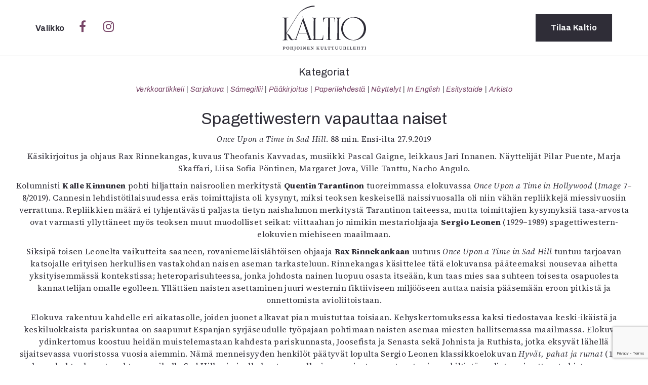

--- FILE ---
content_type: text/html; charset=UTF-8
request_url: https://kaltio.fi/tag/black-lion-pictures/
body_size: 16443
content:
<!DOCTYPE html>
<html lang="fi">
  <head>
    <meta charset="UTF-8">
    <meta http-equiv="X-UA-Compatible" content="IE=edge">
    <meta name="viewport" content="width=device-width, initial-scale=1">
    <link href="https://kaltio.fi/wp-content/themes/kaltio/style.css" rel="stylesheet">
    <link rel="shortcut icon" type="image/png" href="https://kaltio.fi/wp-content/themes/kaltio/img/favicon.png"/>
<link rel="preconnect" href="https://fonts.gstatic.com"> 
<link href="https://fonts.googleapis.com/css2?family=Open+Sans+Condensed:ital,wght@0,300;0,700;1,300&family=Open+Sans:ital,wght@0,400;0,700;1,400;1,700&family=Playfair+Display:ital,wght@0,400;0,700;1,400;1,700&display=swap" rel="stylesheet">
<link rel="preconnect" href="https://fonts.googleapis.com">
<link rel="preconnect" href="https://fonts.gstatic.com" crossorigin>
<link href="https://fonts.googleapis.com/css2?family=Archivo:ital,wdth,wght@0,62..125,100..900;1,62..125,100..900&family=Source+Serif+4:ital,opsz,wght@0,8..60,200..900;1,8..60,200..900&display=swap" rel="stylesheet">
    <link rel="stylesheet" href="https://cdnjs.cloudflare.com/ajax/libs/font-awesome/4.7.0/css/font-awesome.min.css">
    <script src='https://www.google.com/recaptcha/api.js'></script> <!-- Googlen reCAPTCHA google.com/recaptcha -->
    <title>Black Lion Pictures &#8211; Kaltio</title>
<meta name='robots' content='max-image-preview:large' />
	<style>img:is([sizes="auto" i], [sizes^="auto," i]) { contain-intrinsic-size: 3000px 1500px }</style>
	<!-- Jetpack Site Verification Tags -->
<meta name="google-site-verification" content="4/f_vCs9zRjnhmFVB7Vk_Bu8SIv98PFfwePDl8KZmgcOM" />
<link rel='dns-prefetch' href='//stats.wp.com' />
<link rel='dns-prefetch' href='//v0.wordpress.com' />
<link rel='preconnect' href='//i0.wp.com' />
<link rel="alternate" type="application/rss+xml" title="Kaltio &raquo; Black Lion Pictures avainsanan RSS-syöte" href="https://kaltio.fi/tag/black-lion-pictures/feed/" />
<script type="text/javascript">
/* <![CDATA[ */
window._wpemojiSettings = {"baseUrl":"https:\/\/s.w.org\/images\/core\/emoji\/16.0.1\/72x72\/","ext":".png","svgUrl":"https:\/\/s.w.org\/images\/core\/emoji\/16.0.1\/svg\/","svgExt":".svg","source":{"concatemoji":"https:\/\/kaltio.fi\/wp-includes\/js\/wp-emoji-release.min.js?ver=a88c61381634e21ea8f177189486e21f"}};
/*! This file is auto-generated */
!function(s,n){var o,i,e;function c(e){try{var t={supportTests:e,timestamp:(new Date).valueOf()};sessionStorage.setItem(o,JSON.stringify(t))}catch(e){}}function p(e,t,n){e.clearRect(0,0,e.canvas.width,e.canvas.height),e.fillText(t,0,0);var t=new Uint32Array(e.getImageData(0,0,e.canvas.width,e.canvas.height).data),a=(e.clearRect(0,0,e.canvas.width,e.canvas.height),e.fillText(n,0,0),new Uint32Array(e.getImageData(0,0,e.canvas.width,e.canvas.height).data));return t.every(function(e,t){return e===a[t]})}function u(e,t){e.clearRect(0,0,e.canvas.width,e.canvas.height),e.fillText(t,0,0);for(var n=e.getImageData(16,16,1,1),a=0;a<n.data.length;a++)if(0!==n.data[a])return!1;return!0}function f(e,t,n,a){switch(t){case"flag":return n(e,"\ud83c\udff3\ufe0f\u200d\u26a7\ufe0f","\ud83c\udff3\ufe0f\u200b\u26a7\ufe0f")?!1:!n(e,"\ud83c\udde8\ud83c\uddf6","\ud83c\udde8\u200b\ud83c\uddf6")&&!n(e,"\ud83c\udff4\udb40\udc67\udb40\udc62\udb40\udc65\udb40\udc6e\udb40\udc67\udb40\udc7f","\ud83c\udff4\u200b\udb40\udc67\u200b\udb40\udc62\u200b\udb40\udc65\u200b\udb40\udc6e\u200b\udb40\udc67\u200b\udb40\udc7f");case"emoji":return!a(e,"\ud83e\udedf")}return!1}function g(e,t,n,a){var r="undefined"!=typeof WorkerGlobalScope&&self instanceof WorkerGlobalScope?new OffscreenCanvas(300,150):s.createElement("canvas"),o=r.getContext("2d",{willReadFrequently:!0}),i=(o.textBaseline="top",o.font="600 32px Arial",{});return e.forEach(function(e){i[e]=t(o,e,n,a)}),i}function t(e){var t=s.createElement("script");t.src=e,t.defer=!0,s.head.appendChild(t)}"undefined"!=typeof Promise&&(o="wpEmojiSettingsSupports",i=["flag","emoji"],n.supports={everything:!0,everythingExceptFlag:!0},e=new Promise(function(e){s.addEventListener("DOMContentLoaded",e,{once:!0})}),new Promise(function(t){var n=function(){try{var e=JSON.parse(sessionStorage.getItem(o));if("object"==typeof e&&"number"==typeof e.timestamp&&(new Date).valueOf()<e.timestamp+604800&&"object"==typeof e.supportTests)return e.supportTests}catch(e){}return null}();if(!n){if("undefined"!=typeof Worker&&"undefined"!=typeof OffscreenCanvas&&"undefined"!=typeof URL&&URL.createObjectURL&&"undefined"!=typeof Blob)try{var e="postMessage("+g.toString()+"("+[JSON.stringify(i),f.toString(),p.toString(),u.toString()].join(",")+"));",a=new Blob([e],{type:"text/javascript"}),r=new Worker(URL.createObjectURL(a),{name:"wpTestEmojiSupports"});return void(r.onmessage=function(e){c(n=e.data),r.terminate(),t(n)})}catch(e){}c(n=g(i,f,p,u))}t(n)}).then(function(e){for(var t in e)n.supports[t]=e[t],n.supports.everything=n.supports.everything&&n.supports[t],"flag"!==t&&(n.supports.everythingExceptFlag=n.supports.everythingExceptFlag&&n.supports[t]);n.supports.everythingExceptFlag=n.supports.everythingExceptFlag&&!n.supports.flag,n.DOMReady=!1,n.readyCallback=function(){n.DOMReady=!0}}).then(function(){return e}).then(function(){var e;n.supports.everything||(n.readyCallback(),(e=n.source||{}).concatemoji?t(e.concatemoji):e.wpemoji&&e.twemoji&&(t(e.twemoji),t(e.wpemoji)))}))}((window,document),window._wpemojiSettings);
/* ]]> */
</script>
<style id='wp-emoji-styles-inline-css' type='text/css'>

	img.wp-smiley, img.emoji {
		display: inline !important;
		border: none !important;
		box-shadow: none !important;
		height: 1em !important;
		width: 1em !important;
		margin: 0 0.07em !important;
		vertical-align: -0.1em !important;
		background: none !important;
		padding: 0 !important;
	}
</style>
<link rel='stylesheet' id='wp-block-library-css' href='https://kaltio.fi/wp-includes/css/dist/block-library/style.min.css?ver=a88c61381634e21ea8f177189486e21f' type='text/css' media='all' />
<style id='wp-block-library-theme-inline-css' type='text/css'>
.wp-block-audio :where(figcaption){color:#555;font-size:13px;text-align:center}.is-dark-theme .wp-block-audio :where(figcaption){color:#ffffffa6}.wp-block-audio{margin:0 0 1em}.wp-block-code{border:1px solid #ccc;border-radius:4px;font-family:Menlo,Consolas,monaco,monospace;padding:.8em 1em}.wp-block-embed :where(figcaption){color:#555;font-size:13px;text-align:center}.is-dark-theme .wp-block-embed :where(figcaption){color:#ffffffa6}.wp-block-embed{margin:0 0 1em}.blocks-gallery-caption{color:#555;font-size:13px;text-align:center}.is-dark-theme .blocks-gallery-caption{color:#ffffffa6}:root :where(.wp-block-image figcaption){color:#555;font-size:13px;text-align:center}.is-dark-theme :root :where(.wp-block-image figcaption){color:#ffffffa6}.wp-block-image{margin:0 0 1em}.wp-block-pullquote{border-bottom:4px solid;border-top:4px solid;color:currentColor;margin-bottom:1.75em}.wp-block-pullquote cite,.wp-block-pullquote footer,.wp-block-pullquote__citation{color:currentColor;font-size:.8125em;font-style:normal;text-transform:uppercase}.wp-block-quote{border-left:.25em solid;margin:0 0 1.75em;padding-left:1em}.wp-block-quote cite,.wp-block-quote footer{color:currentColor;font-size:.8125em;font-style:normal;position:relative}.wp-block-quote:where(.has-text-align-right){border-left:none;border-right:.25em solid;padding-left:0;padding-right:1em}.wp-block-quote:where(.has-text-align-center){border:none;padding-left:0}.wp-block-quote.is-large,.wp-block-quote.is-style-large,.wp-block-quote:where(.is-style-plain){border:none}.wp-block-search .wp-block-search__label{font-weight:700}.wp-block-search__button{border:1px solid #ccc;padding:.375em .625em}:where(.wp-block-group.has-background){padding:1.25em 2.375em}.wp-block-separator.has-css-opacity{opacity:.4}.wp-block-separator{border:none;border-bottom:2px solid;margin-left:auto;margin-right:auto}.wp-block-separator.has-alpha-channel-opacity{opacity:1}.wp-block-separator:not(.is-style-wide):not(.is-style-dots){width:100px}.wp-block-separator.has-background:not(.is-style-dots){border-bottom:none;height:1px}.wp-block-separator.has-background:not(.is-style-wide):not(.is-style-dots){height:2px}.wp-block-table{margin:0 0 1em}.wp-block-table td,.wp-block-table th{word-break:normal}.wp-block-table :where(figcaption){color:#555;font-size:13px;text-align:center}.is-dark-theme .wp-block-table :where(figcaption){color:#ffffffa6}.wp-block-video :where(figcaption){color:#555;font-size:13px;text-align:center}.is-dark-theme .wp-block-video :where(figcaption){color:#ffffffa6}.wp-block-video{margin:0 0 1em}:root :where(.wp-block-template-part.has-background){margin-bottom:0;margin-top:0;padding:1.25em 2.375em}
</style>
<style id='classic-theme-styles-inline-css' type='text/css'>
/*! This file is auto-generated */
.wp-block-button__link{color:#fff;background-color:#32373c;border-radius:9999px;box-shadow:none;text-decoration:none;padding:calc(.667em + 2px) calc(1.333em + 2px);font-size:1.125em}.wp-block-file__button{background:#32373c;color:#fff;text-decoration:none}
</style>
<link rel='stylesheet' id='mediaelement-css' href='https://kaltio.fi/wp-includes/js/mediaelement/mediaelementplayer-legacy.min.css?ver=4.2.17' type='text/css' media='all' />
<link rel='stylesheet' id='wp-mediaelement-css' href='https://kaltio.fi/wp-includes/js/mediaelement/wp-mediaelement.min.css?ver=a88c61381634e21ea8f177189486e21f' type='text/css' media='all' />
<style id='jetpack-sharing-buttons-style-inline-css' type='text/css'>
.jetpack-sharing-buttons__services-list{display:flex;flex-direction:row;flex-wrap:wrap;gap:0;list-style-type:none;margin:5px;padding:0}.jetpack-sharing-buttons__services-list.has-small-icon-size{font-size:12px}.jetpack-sharing-buttons__services-list.has-normal-icon-size{font-size:16px}.jetpack-sharing-buttons__services-list.has-large-icon-size{font-size:24px}.jetpack-sharing-buttons__services-list.has-huge-icon-size{font-size:36px}@media print{.jetpack-sharing-buttons__services-list{display:none!important}}.editor-styles-wrapper .wp-block-jetpack-sharing-buttons{gap:0;padding-inline-start:0}ul.jetpack-sharing-buttons__services-list.has-background{padding:1.25em 2.375em}
</style>
<link rel='stylesheet' id='ingressi-block-style-css' href='https://kaltio.fi/wp-content/themes/kaltio/editor-style.css?ver=1743249761' type='text/css' media='all' />
<style id='global-styles-inline-css' type='text/css'>
:root{--wp--preset--aspect-ratio--square: 1;--wp--preset--aspect-ratio--4-3: 4/3;--wp--preset--aspect-ratio--3-4: 3/4;--wp--preset--aspect-ratio--3-2: 3/2;--wp--preset--aspect-ratio--2-3: 2/3;--wp--preset--aspect-ratio--16-9: 16/9;--wp--preset--aspect-ratio--9-16: 9/16;--wp--preset--color--black: #000000;--wp--preset--color--cyan-bluish-gray: #abb8c3;--wp--preset--color--white: #ffffff;--wp--preset--color--pale-pink: #f78da7;--wp--preset--color--vivid-red: #cf2e2e;--wp--preset--color--luminous-vivid-orange: #ff6900;--wp--preset--color--luminous-vivid-amber: #fcb900;--wp--preset--color--light-green-cyan: #7bdcb5;--wp--preset--color--vivid-green-cyan: #00d084;--wp--preset--color--pale-cyan-blue: #8ed1fc;--wp--preset--color--vivid-cyan-blue: #0693e3;--wp--preset--color--vivid-purple: #9b51e0;--wp--preset--gradient--vivid-cyan-blue-to-vivid-purple: linear-gradient(135deg,rgba(6,147,227,1) 0%,rgb(155,81,224) 100%);--wp--preset--gradient--light-green-cyan-to-vivid-green-cyan: linear-gradient(135deg,rgb(122,220,180) 0%,rgb(0,208,130) 100%);--wp--preset--gradient--luminous-vivid-amber-to-luminous-vivid-orange: linear-gradient(135deg,rgba(252,185,0,1) 0%,rgba(255,105,0,1) 100%);--wp--preset--gradient--luminous-vivid-orange-to-vivid-red: linear-gradient(135deg,rgba(255,105,0,1) 0%,rgb(207,46,46) 100%);--wp--preset--gradient--very-light-gray-to-cyan-bluish-gray: linear-gradient(135deg,rgb(238,238,238) 0%,rgb(169,184,195) 100%);--wp--preset--gradient--cool-to-warm-spectrum: linear-gradient(135deg,rgb(74,234,220) 0%,rgb(151,120,209) 20%,rgb(207,42,186) 40%,rgb(238,44,130) 60%,rgb(251,105,98) 80%,rgb(254,248,76) 100%);--wp--preset--gradient--blush-light-purple: linear-gradient(135deg,rgb(255,206,236) 0%,rgb(152,150,240) 100%);--wp--preset--gradient--blush-bordeaux: linear-gradient(135deg,rgb(254,205,165) 0%,rgb(254,45,45) 50%,rgb(107,0,62) 100%);--wp--preset--gradient--luminous-dusk: linear-gradient(135deg,rgb(255,203,112) 0%,rgb(199,81,192) 50%,rgb(65,88,208) 100%);--wp--preset--gradient--pale-ocean: linear-gradient(135deg,rgb(255,245,203) 0%,rgb(182,227,212) 50%,rgb(51,167,181) 100%);--wp--preset--gradient--electric-grass: linear-gradient(135deg,rgb(202,248,128) 0%,rgb(113,206,126) 100%);--wp--preset--gradient--midnight: linear-gradient(135deg,rgb(2,3,129) 0%,rgb(40,116,252) 100%);--wp--preset--font-size--small: 13px;--wp--preset--font-size--medium: 20px;--wp--preset--font-size--large: 36px;--wp--preset--font-size--x-large: 42px;--wp--preset--spacing--20: 0.44rem;--wp--preset--spacing--30: 0.67rem;--wp--preset--spacing--40: 1rem;--wp--preset--spacing--50: 1.5rem;--wp--preset--spacing--60: 2.25rem;--wp--preset--spacing--70: 3.38rem;--wp--preset--spacing--80: 5.06rem;--wp--preset--shadow--natural: 6px 6px 9px rgba(0, 0, 0, 0.2);--wp--preset--shadow--deep: 12px 12px 50px rgba(0, 0, 0, 0.4);--wp--preset--shadow--sharp: 6px 6px 0px rgba(0, 0, 0, 0.2);--wp--preset--shadow--outlined: 6px 6px 0px -3px rgba(255, 255, 255, 1), 6px 6px rgba(0, 0, 0, 1);--wp--preset--shadow--crisp: 6px 6px 0px rgba(0, 0, 0, 1);}:where(.is-layout-flex){gap: 0.5em;}:where(.is-layout-grid){gap: 0.5em;}body .is-layout-flex{display: flex;}.is-layout-flex{flex-wrap: wrap;align-items: center;}.is-layout-flex > :is(*, div){margin: 0;}body .is-layout-grid{display: grid;}.is-layout-grid > :is(*, div){margin: 0;}:where(.wp-block-columns.is-layout-flex){gap: 2em;}:where(.wp-block-columns.is-layout-grid){gap: 2em;}:where(.wp-block-post-template.is-layout-flex){gap: 1.25em;}:where(.wp-block-post-template.is-layout-grid){gap: 1.25em;}.has-black-color{color: var(--wp--preset--color--black) !important;}.has-cyan-bluish-gray-color{color: var(--wp--preset--color--cyan-bluish-gray) !important;}.has-white-color{color: var(--wp--preset--color--white) !important;}.has-pale-pink-color{color: var(--wp--preset--color--pale-pink) !important;}.has-vivid-red-color{color: var(--wp--preset--color--vivid-red) !important;}.has-luminous-vivid-orange-color{color: var(--wp--preset--color--luminous-vivid-orange) !important;}.has-luminous-vivid-amber-color{color: var(--wp--preset--color--luminous-vivid-amber) !important;}.has-light-green-cyan-color{color: var(--wp--preset--color--light-green-cyan) !important;}.has-vivid-green-cyan-color{color: var(--wp--preset--color--vivid-green-cyan) !important;}.has-pale-cyan-blue-color{color: var(--wp--preset--color--pale-cyan-blue) !important;}.has-vivid-cyan-blue-color{color: var(--wp--preset--color--vivid-cyan-blue) !important;}.has-vivid-purple-color{color: var(--wp--preset--color--vivid-purple) !important;}.has-black-background-color{background-color: var(--wp--preset--color--black) !important;}.has-cyan-bluish-gray-background-color{background-color: var(--wp--preset--color--cyan-bluish-gray) !important;}.has-white-background-color{background-color: var(--wp--preset--color--white) !important;}.has-pale-pink-background-color{background-color: var(--wp--preset--color--pale-pink) !important;}.has-vivid-red-background-color{background-color: var(--wp--preset--color--vivid-red) !important;}.has-luminous-vivid-orange-background-color{background-color: var(--wp--preset--color--luminous-vivid-orange) !important;}.has-luminous-vivid-amber-background-color{background-color: var(--wp--preset--color--luminous-vivid-amber) !important;}.has-light-green-cyan-background-color{background-color: var(--wp--preset--color--light-green-cyan) !important;}.has-vivid-green-cyan-background-color{background-color: var(--wp--preset--color--vivid-green-cyan) !important;}.has-pale-cyan-blue-background-color{background-color: var(--wp--preset--color--pale-cyan-blue) !important;}.has-vivid-cyan-blue-background-color{background-color: var(--wp--preset--color--vivid-cyan-blue) !important;}.has-vivid-purple-background-color{background-color: var(--wp--preset--color--vivid-purple) !important;}.has-black-border-color{border-color: var(--wp--preset--color--black) !important;}.has-cyan-bluish-gray-border-color{border-color: var(--wp--preset--color--cyan-bluish-gray) !important;}.has-white-border-color{border-color: var(--wp--preset--color--white) !important;}.has-pale-pink-border-color{border-color: var(--wp--preset--color--pale-pink) !important;}.has-vivid-red-border-color{border-color: var(--wp--preset--color--vivid-red) !important;}.has-luminous-vivid-orange-border-color{border-color: var(--wp--preset--color--luminous-vivid-orange) !important;}.has-luminous-vivid-amber-border-color{border-color: var(--wp--preset--color--luminous-vivid-amber) !important;}.has-light-green-cyan-border-color{border-color: var(--wp--preset--color--light-green-cyan) !important;}.has-vivid-green-cyan-border-color{border-color: var(--wp--preset--color--vivid-green-cyan) !important;}.has-pale-cyan-blue-border-color{border-color: var(--wp--preset--color--pale-cyan-blue) !important;}.has-vivid-cyan-blue-border-color{border-color: var(--wp--preset--color--vivid-cyan-blue) !important;}.has-vivid-purple-border-color{border-color: var(--wp--preset--color--vivid-purple) !important;}.has-vivid-cyan-blue-to-vivid-purple-gradient-background{background: var(--wp--preset--gradient--vivid-cyan-blue-to-vivid-purple) !important;}.has-light-green-cyan-to-vivid-green-cyan-gradient-background{background: var(--wp--preset--gradient--light-green-cyan-to-vivid-green-cyan) !important;}.has-luminous-vivid-amber-to-luminous-vivid-orange-gradient-background{background: var(--wp--preset--gradient--luminous-vivid-amber-to-luminous-vivid-orange) !important;}.has-luminous-vivid-orange-to-vivid-red-gradient-background{background: var(--wp--preset--gradient--luminous-vivid-orange-to-vivid-red) !important;}.has-very-light-gray-to-cyan-bluish-gray-gradient-background{background: var(--wp--preset--gradient--very-light-gray-to-cyan-bluish-gray) !important;}.has-cool-to-warm-spectrum-gradient-background{background: var(--wp--preset--gradient--cool-to-warm-spectrum) !important;}.has-blush-light-purple-gradient-background{background: var(--wp--preset--gradient--blush-light-purple) !important;}.has-blush-bordeaux-gradient-background{background: var(--wp--preset--gradient--blush-bordeaux) !important;}.has-luminous-dusk-gradient-background{background: var(--wp--preset--gradient--luminous-dusk) !important;}.has-pale-ocean-gradient-background{background: var(--wp--preset--gradient--pale-ocean) !important;}.has-electric-grass-gradient-background{background: var(--wp--preset--gradient--electric-grass) !important;}.has-midnight-gradient-background{background: var(--wp--preset--gradient--midnight) !important;}.has-small-font-size{font-size: var(--wp--preset--font-size--small) !important;}.has-medium-font-size{font-size: var(--wp--preset--font-size--medium) !important;}.has-large-font-size{font-size: var(--wp--preset--font-size--large) !important;}.has-x-large-font-size{font-size: var(--wp--preset--font-size--x-large) !important;}
:where(.wp-block-post-template.is-layout-flex){gap: 1.25em;}:where(.wp-block-post-template.is-layout-grid){gap: 1.25em;}
:where(.wp-block-columns.is-layout-flex){gap: 2em;}:where(.wp-block-columns.is-layout-grid){gap: 2em;}
:root :where(.wp-block-pullquote){font-size: 1.5em;line-height: 1.6;}
</style>
<link rel='stylesheet' id='contact-form-7-css' href='https://kaltio.fi/wp-content/plugins/contact-form-7/includes/css/styles.css?ver=6.0.5' type='text/css' media='all' />
<link rel="https://api.w.org/" href="https://kaltio.fi/wp-json/" /><link rel="alternate" title="JSON" type="application/json" href="https://kaltio.fi/wp-json/wp/v2/tags/249" /><link rel="EditURI" type="application/rsd+xml" title="RSD" href="https://kaltio.fi/xmlrpc.php?rsd" />
	<style>img#wpstats{display:none}</style>
		
<!-- Jetpack Open Graph Tags -->
<meta property="og:type" content="website" />
<meta property="og:title" content="Black Lion Pictures &#8211; Kaltio" />
<meta property="og:url" content="https://kaltio.fi/tag/black-lion-pictures/" />
<meta property="og:site_name" content="Kaltio" />
<meta property="og:image" content="https://i0.wp.com/kaltio.fi/wp-content/uploads/2016/12/kaltio1_ikoni.png?fit=512%2C513&#038;ssl=1" />
<meta property="og:image:width" content="512" />
<meta property="og:image:height" content="513" />
<meta property="og:image:alt" content="" />
<meta property="og:locale" content="fi_FI" />

<!-- End Jetpack Open Graph Tags -->
<link rel="icon" href="https://i0.wp.com/kaltio.fi/wp-content/uploads/2016/12/kaltio1_ikoni.png?fit=32%2C32&#038;ssl=1" sizes="32x32" />
<link rel="icon" href="https://i0.wp.com/kaltio.fi/wp-content/uploads/2016/12/kaltio1_ikoni.png?fit=192%2C192&#038;ssl=1" sizes="192x192" />
<link rel="apple-touch-icon" href="https://i0.wp.com/kaltio.fi/wp-content/uploads/2016/12/kaltio1_ikoni.png?fit=180%2C180&#038;ssl=1" />
<meta name="msapplication-TileImage" content="https://i0.wp.com/kaltio.fi/wp-content/uploads/2016/12/kaltio1_ikoni.png?fit=270%2C270&#038;ssl=1" />
  </head>
<body data-rsssl=1>
  <script>
  window.fbAsyncInit = function() {
    FB.init({
      appId      : '1060349944110136',
      xfbml      : true,
      version    : 'v2.8'
    });
  };

  (function(d, s, id){
     var js, fjs = d.getElementsByTagName(s)[0];
     if (d.getElementById(id)) {return;}
     js = d.createElement(s); js.id = id;
     js.src = "//connect.facebook.net/en_US/sdk.js";
     fjs.parentNode.insertBefore(js, fjs);
   }(document, 'script', 'facebook-jssdk'));
</script>
  <script>
  (function(i,s,o,g,r,a,m){i['GoogleAnalyticsObject']=r;i[r]=i[r]||function(){
  (i[r].q=i[r].q||[]).push(arguments)},i[r].l=1*new Date();a=s.createElement(o),
  m=s.getElementsByTagName(o)[0];a.async=1;a.src=g;m.parentNode.insertBefore(a,m)
  })(window,document,'script','https://www.google-analytics.com/analytics.js','ga');

  ga('create', 'UA-83672593-1', 'auto');
  ga('send', 'pageview');

</script>
  <header id="sitenavi">
    <div class="container">
      <div class="row">
        <div class="col-sm-5 col-xs-4">
          <span class="valikko" onclick="closeNav()" style="color:#fff;">
              Sulje
          </span>
        </div>
        <div class="col-sm-2 col-xs-4 logo">
          <a href="https://kaltio.fi"><h1 class="logo">Kaltio – Pohjoinen kulttuurilehti</h1></a>
        </div>
        <div class="col-sm-5 col-xs-4">

        </div>
      </div>
      <div class="row center">
        <div class="col-md-2 col-sm-3 col-md-offset-3 col-xs-12">
          <h2>Kategoriat</h2>
<ul>
  	<li class="cat-item cat-item-10"><a href="https://kaltio.fi/aiheet/verkkoartikkeli/">Verkkoartikkeli</a>
</li>
	<li class="cat-item cat-item-8"><a href="https://kaltio.fi/aiheet/sarjakuva/">Sarjakuva</a>
</li>
	<li class="cat-item cat-item-2088"><a href="https://kaltio.fi/aiheet/samegillii/">Sámegillii</a>
</li>
	<li class="cat-item cat-item-7"><a href="https://kaltio.fi/aiheet/paakirjoitus/">Pääkirjoitus</a>
</li>
	<li class="cat-item cat-item-6"><a href="https://kaltio.fi/aiheet/paperilehdesta/">Paperilehdestä</a>
</li>
	<li class="cat-item cat-item-1138"><a href="https://kaltio.fi/aiheet/nayttelyt/">Näyttelyt</a>
</li>
	<li class="cat-item cat-item-2"><a href="https://kaltio.fi/aiheet/in-english/">In English</a>
</li>
	<li class="cat-item cat-item-1731"><a href="https://kaltio.fi/aiheet/esitystaide/">Esitystaide</a>
</li>
  <li><a href="https://kaltio.fi/arkisto/">Arkisto</a></li>
</ul>
        </div>
        <div class="col-md-2 col-sm-3 col-xs-12">
          <h2>Lehdet</h2>
        <ul>
              <li><a href="https://kaltio.fi/lehti/6-2025/">6/2025</a></li>
            <li><a href="https://kaltio.fi/lehti/5-2025-samegillii/">5/2025 saame</a></li>
            <li><a href="https://kaltio.fi/lehti/5-2025-suomi/">5/2025</a></li>
            <li><a href="https://kaltio.fi/lehti/4-2025/">4/2025</a></li>
            <li><a href="https://kaltio.fi/lehti/3-2025/">3/2025</a></li>
            <li><a href="https://kaltio.fi/lehti/1-2-2025/">1-2/2025</a></li>
            <li><a href="https://kaltio.fi/lehtiarkisto/">Lehtiarkisto</a></li>
      </ul>
            </div>
        <div class="col-md-2 col-sm-3 col-xs-12">
          <h2>Info</h2>
<div class="menu-valikko-container"><ul id="menu-valikko" class="menu"><li id="menu-item-432" class="menu-item menu-item-type-post_type menu-item-object-page menu-item-432"><a href="https://kaltio.fi/tilaus/">Tilaus ja irtonumerot</a></li>
<li id="menu-item-431" class="menu-item menu-item-type-post_type menu-item-object-page menu-item-431"><a href="https://kaltio.fi/yhteistyossa/">Yhteistyössä</a></li>
<li id="menu-item-433" class="menu-item menu-item-type-post_type menu-item-object-page menu-item-433"><a href="https://kaltio.fi/toimitus/">Toimitus</a></li>
<li id="menu-item-435" class="menu-item menu-item-type-post_type menu-item-object-page menu-item-435"><a href="https://kaltio.fi/mediatiedot/">Mediatiedot</a></li>
<li id="menu-item-436" class="menu-item menu-item-type-post_type menu-item-object-page menu-item-436"><a href="https://kaltio.fi/kaltio-ry/">Kaltio ry</a></li>
</ul></div>        </div>
      </div>
      <div class="row center">
        <div class="haku col-xs-12">
          <form class="search" role="search" method="get" id="searchform" action="https://kaltio.fi/">
  <div>
    <input type="hidden" value="1" name="hakusana"><input type="search" value="" name="s" id="search" placeholder="Hae…"><button type="submit" id="submit" value="Haku"><i class="fa fa-search" aria-hidden="true"></i></button>
  </div>
</form>
        </div>
      </div>
    </div>
  </header>

  <header id="site-header">
    <div class="container">
      <div class="row">
        <div class="col-sm-5 col-xs-4">
          <span class="valikko" onclick="openNav()">
            Valikko
          </span>
          <a class="social nomobile" href="https://www.facebook.com/Kaltiolehti/"><i class="fa fa-facebook" aria-hidden="true"></i></a>
          <a class="social nomobile" href="https://www.instagram.com/Kaltiolehti/"><i class="fa fa-instagram" aria-hidden="true"></i></a>
        </div>
        <div class="col-sm-2 col-xs-4 logo">
          <a href="https://kaltio.fi"><h1 class="logo">Kaltio – Pohjoinen kulttuurilehti</h1></a>
        </div>
        <div class="col-sm-5 col-xs-4">
          <a href="https://kaltio.fi/tilaus" class="button tilaus">Tilaa<span class="nomobile"> Kaltio</span></a>
        </div>
      </div>
    </div>
  </header>
  <script type="text/javascript">

  </script>
  <script>
  /* Open when someone clicks on the span element */
  function openNav() {
      var avaa = document.getElementById("sitenavi");
      avaa.classList.add("open");
  }
  /* Close when someone clicks on the "x" symbol inside the overlay */
  function closeNav() {
      var avaa = document.getElementById("sitenavi");
      avaa.classList.remove("open");
  }
</script>
<div class="site arkisto" onclick="closeNav()">
  <div class="container-fluid">
    <header class="ylaosio row">
      <section class="row">
  <div class="col-xs-12 center inline">
    <h2>Kategoriat</h2>
<ul>
  	<li class="cat-item cat-item-10"><a href="https://kaltio.fi/aiheet/verkkoartikkeli/">Verkkoartikkeli</a>
</li>
	<li class="cat-item cat-item-8"><a href="https://kaltio.fi/aiheet/sarjakuva/">Sarjakuva</a>
</li>
	<li class="cat-item cat-item-2088"><a href="https://kaltio.fi/aiheet/samegillii/">Sámegillii</a>
</li>
	<li class="cat-item cat-item-7"><a href="https://kaltio.fi/aiheet/paakirjoitus/">Pääkirjoitus</a>
</li>
	<li class="cat-item cat-item-6"><a href="https://kaltio.fi/aiheet/paperilehdesta/">Paperilehdestä</a>
</li>
	<li class="cat-item cat-item-1138"><a href="https://kaltio.fi/aiheet/nayttelyt/">Näyttelyt</a>
</li>
	<li class="cat-item cat-item-2"><a href="https://kaltio.fi/aiheet/in-english/">In English</a>
</li>
	<li class="cat-item cat-item-1731"><a href="https://kaltio.fi/aiheet/esitystaide/">Esitystaide</a>
</li>
  <li><a href="https://kaltio.fi/arkisto/">Arkisto</a></li>
</ul>
  </div>
</section>
    </header>
    <main class="row">
      <header class="center">
        <h1>Spagettiwestern vapauttaa naiset</h1>
          
<p><em>Once
Upon a Time in Sad Hill</em>.
88 min. Ensi-ilta 27.9.2019</p>



<p>Käsikirjoitus
ja ohjaus Rax Rinnekangas, kuvaus Theofanis Kavvadas, musiikki Pascal
Gaigne, leikkaus Jari Innanen. Näyttelijät Pilar
Puente, Marja Skaffari, Liisa Sofia Pöntinen, Margaret Jova, Ville
Tanttu, Nacho Angulo.</p>



<p>Kolumnisti <strong>Kalle Kinnunen</strong> pohti hiljattain naisroolien merkitystä <strong>Quentin Tarantinon</strong> tuoreimmassa elokuvassa <em>Once Upon a Time in Hollywood</em> (<em>Image </em>7–8/2019). Cannesin lehdistötilaisuudessa eräs toimittajista oli kysynyt, miksi teoksen keskeisellä naissivuosalla oli niin vähän repliikkejä miessivuosiin verrattuna. Repliikkien määrä ei tyhjentävästi paljasta tietyn naishahmon merkitystä Tarantinon taiteessa, mutta toimittajien kysymyksiä tasa-arvosta ovat varmasti yllyttäneet myös teoksen muut muodolliset seikat: viittaahan jo nimikin mestariohjaaja <strong>Sergio Leonen</strong> (1929–1989) spagettiwestern-elokuvien miehiseen maailmaan.</p>



<p>Siksipä
toisen Leonelta vaikutteita saaneen, rovaniemeläislähtöisen
ohjaaja <strong>Rax Rinnekankaan</strong>
uutuus <em>Once Upon a Time in Sad Hill</em>
tuntuu tarjoavan katsojalle erityisen herkullisen vastakohdan naisen
aseman tarkasteluun. Rinnekangas käsittelee tätä elokuvansa
pääteemaksi nousevaa aihetta yksityisemmässä kontekstissa;
heteroparisuhteessa, jonka johdosta nainen luopuu osasta itseään,
kun taas mies saa suhteen toisesta osapuolesta kannattelijan omalle
egolleen. Yllättäen naisten asettaminen juuri westernin
fiktiiviseen miljööseen auttaa naisia pääsemään eroon pitkistä
ja onnettomista avioliitoistaan.</p>



<p>Elokuva
rakentuu kahdelle eri aikatasolle, joiden juonet alkavat pian
muistuttaa toisiaan. Kehyskertomuksessa kaksi tiedostavaa
keski-ikäistä ja keskiluokkaista pariskuntaa on saapunut Espanjan
syrjäseudulle työpajaan pohtimaan naisten asemaa miesten
hallitsemassa maailmassa. Elokuvan ydinkertomus koostuu heidän
muistelemastaan kahdesta pariskunnasta, Joosefista ja Senasta sekä
Johnista ja Ruthista, jotka eksyvät lähellä sijaitsevassa
vuoristossa vuosia aiemmin. Nämä menneisyyden henkilöt päätyvät
lopulta Sergio Leonen klassikkoelokuvan <em>Hyvät,
pahat ja rumat</em> (1966) loppukohtauksen
tapahtumapaikalle Sad Hill -nimiselle hautuumaalle, jossa naiset
vapautuvat vaimon kiltistä roolistaan ja ottavat ohjat omassa
elämässään.</p>



<p>Kahden
juonilinjan samankaltaisuus sekä se, että molemmissa pariskuntia
näyttelee samat neljä näyttelijää, korostavat tietynlaisten
kaavojen toistumista naisten ja miesten välisissä parisuhteissa.
Toiston kautta Rinnekangas myös ironisoi sitä, miten muiden
henkilöiden käytöstä on helppo analysoida ja samalla pysyä itse
sokeana omalle asemalleen ja käyttäytymiselleen. Jää nähtäväksi,
tulevatko jotkut katsojat tunnistamaan itsensä kuin peilistä
elokuvan aikana.</p>



<p>Dialogi
on epäspontaania ja karrikoitua. Siinä heitetään ilmaan isoja,
abstrakteja teemoja – rakkaus, totuus, minuus, toiseus, fiktio, uni
ja valve – työstämättä niitä kuitenkaan pidemmälle.
Merkityksettömistä mutta hienoilta kuulostavista repliikeistä tuli
mieleen <strong>Jean-Luc Godardin</strong>
<em>Adieu au Langage</em>
(2014), mutta Rinnekankaan elokuvan jälkeen ei sentään oksettanut.</p>



<p>Osittain
tyhjät lauseet kuvaavat miespäähenkilöiden raivostuttavaa tapaa
selittää maailmaa itsevarmana silloinkin, kun siihen eivät rahkeet
todellakaan riittäisi. Tavassa on paljon tuttua, kuten myös naisen
masentavassa roolissa aviomiehensä rinnalla: miehet pysyvät
tunnetasolla etäisinä, he kritisoivat vaimojaan kestämättä
kuitenkaan samanlaista kritiikkiä itseensä kohdistettuna ja puhuvat
mieluummin kuin kuuntelevat, mitä omalla elämänkumppanilla on
sanottavana.</p>



<p>Vaikka
<em>Once Upon a Time in Sad Hill</em>
nojaa pastissimaisesti spagettiwestern-genreen, kuhisee se
viittauksia myös länsimaiseen kirjallisuuteen: <strong>Fernando
Pessoaan</strong>, <em>Raamattuun</em>,
<strong>Shakespeareen </strong>ja
<strong>Homerokseen</strong>.
Niistä etsitään vastauksia elämään, kuten myös keinoja
ymmärtää toista. Myös eurooppalaiset kielet – suomi, espanja ja
englanti – sekoittuvat elokuvassa iloisesti, kun henkilöt
osallistuvat keskusteluihin omalla kotikielellään. Yhdellä tasolla
näiden ilmaisu-instrumenttien – kielen ja tarinoiden –
korostaminen ja niiden asettaminen keskinäiseen vuoropuheluun ovat
Rinnekankaan tapoja ylistää kertomataidetta yli genren ja
kansallisten rajojen.</p>



<p>
Toisaalta kielen ja tarinoiden kohosteinen käyttö myös paljastaa
niiden sudenkuopat: toisen ymmärtäminen on mahdotonta, jos ei osaa
antaa tilaa myös kuuntelulle. Baabel on mahdoton. Ainakin, jos se on
rakennettu pelkästään miesten suilla. 
</p>



<p><strong>Emma
Hirvisalo</strong></p>
      </header>
            <div class="kortticontainer">
    <article class="col-lg-3 col-md-4 col-sm-6 col-xs-6 levea">
    <div class="artikkelikortti">
  <figure>
    <a href="https://kaltio.fi/saamelaisteema-kaltiossa-1900-luvulla/">
                      <img src="https://i0.wp.com/kaltio.fi/wp-content/uploads/2025/10/kollaasi-web-1.jpg?resize=360%2C200&ssl=1" alt="" />
                  </a>
  </figure>
  <div class="kortti-content">
    <header>
          <ul class="kategoria"><li><a href="https://kaltio.fi/aiheet/paperilehdesta/">Paperilehdestä</a></li></ul>      <a href="https://kaltio.fi/saamelaisteema-kaltiossa-1900-luvulla/"><h2>Saamelaisteema Kaltiossa 1900-luvulla</h2></a>
          <p class="kategoria">
            <a href="https://kaltio.fi/lehti/5-2025-suomi/">5/2025</a>          </p>
    </header>
    <div class="kortti-inner">
      <p>
        <p>Emeritusprofessori ja entinen <i>Kaltion</i> päätoimittaja <b>Veli-Pekka Lehtola</b> pohtii saamelaisteemojen käsittelyä<i>Kaltiossa</i> lehden sotienjälkeisen historian, vuoden 1966 saamelaisjulkaisun ja itse toimittamiensa teemanumerojen (1982 ja 1996) pohjalta.</p>
      </p>
    </div>
    <footer>
                                  <ul class="tekija">
                  <li><strong>Veli-Pekka Lehtola</strong></li>                  </ul>
                      </footer>
  </div>
</div>
    <!--  -->
  </article>
     <!-- end if postnumero -->
     <!-- end $onkoyhteistyo -->
    <article class="col-lg-3 col-md-4 col-sm-6 col-xs-6 levea">
    <div class="artikkelikortti">
  <figure>
    <a href="https://kaltio.fi/suomi-puhuu-kauniita-mutta-toimintaa-suitsivat-varovaisuus-vienti-ja-aseet/">
                      <img src="https://i0.wp.com/kaltio.fi/wp-content/uploads/2025/04/Kopio-tiedostosta-Satu_SoderholmNovember-16-2023230-79.jpg?resize=360%2C200&ssl=1" alt="" />
                  </a>
  </figure>
  <div class="kortti-content">
    <header>
          <ul class="kategoria"><li><a href="https://kaltio.fi/aiheet/paperilehdesta/kaltio-metsaliike/">Kaltio + Metsäliike</a></li><li><a href="https://kaltio.fi/aiheet/paperilehdesta/">Paperilehdestä</a></li></ul>      <a href="https://kaltio.fi/suomi-puhuu-kauniita-mutta-toimintaa-suitsivat-varovaisuus-vienti-ja-aseet/"><h2>Suomi puhuu kauniita, mutta toimintaa suitsivat varovaisuus, vienti ja aseet</h2></a>
          <p class="kategoria">
            <a href="https://kaltio.fi/lehti/1-2-2025/">1-2/2025</a>          </p>
    </header>
    <div class="kortti-inner">
      <p>
        <p>Yhä suurempi osa EU-maiden kansalaisista kannattaa kauppapakotteita Israelille. Sadat eurooppalaiset poliitikot ovat viime ja tänä vuonna allekirjoittaneet vaatimuksia, joissa vaaditaan unionin yhteisiä pakotteita Israelia vastaan. Kasvavasta paineesta huolimatta EU ei ole lakkauttanut kauppaa edes Israelin siirtokuntien kanssa, jotka ovat kansainvälisen oikeuden vastaisia.</p>
      </p>
    </div>
    <footer>
                                  <ul class="tekija">
                  <li><strong>Emma Auvinen</strong></li><li><strong>Anniina Väisänen</strong></li><li><strong>Janette Kotivirta</strong></li><li><strong>Otto Snellman</strong></li>                  </ul>
                      </footer>
  </div>
</div>
    <!-- 1 -->
  </article>
     <!-- end if postnumero -->
     <!-- end $onkoyhteistyo -->
    <article class="col-lg-3 col-md-4 col-sm-6 col-xs-6 levea">
    <div class="artikkelikortti">
  <figure>
    <a href="https://kaltio.fi/maalaus-kaikilla-aisteilla/">
                      <img src="https://i0.wp.com/kaltio.fi/wp-content/uploads/2026/01/Oulun-teatteri-Moninaisuuden-nayttamo.-Asetelma-%E2%80%93-ennen-ja-jalkeen.-Kuvassa-Jori-Hulkkonen-Linda-Granfors.-Kuva-Kaisa-Tiri.jpg?resize=360%2C200&ssl=1" alt="" />
                  </a>
  </figure>
  <div class="kortti-content">
    <header>
          <ul class="kategoria"><li><a href="https://kaltio.fi/aiheet/verkkoartikkeli/teatteri/">Teatteri</a></li><li><a href="https://kaltio.fi/aiheet/verkkoartikkeli/">Verkkoartikkeli</a></li></ul>      <a href="https://kaltio.fi/maalaus-kaikilla-aisteilla/"><h2>&#8221;Haluatko maistaa maalausta vai vettä?&#8221;</h2></a>
          <p class="kategoria">
            <a href="https://kaltio.fi/lehti/6-2025/">6/2025</a>          </p>
    </header>
    <div class="kortti-inner">
      <p>
        <p>&#8221;Ateriointi palettiveitsillä ja muilla taiteilijan tarvikkeilla on vähän kömpelöä, mutta sujuu lapsilta helpommin. Kun hodarit on syöty, avataan jäätelöbaari.&#8221; Teatteri voi olla tällaistakin. <b>Pete Huttunen</b> vieraili Oulun teatterin Moninaisuuden näyttämöllä.</p>
      </p>
    </div>
    <footer>
                                  <ul class="tekija">
                  <li><strong>Pete Huttunen</strong></li>                  </ul>
                      </footer>
  </div>
</div>
    <!-- 2 -->
  </article>
            <article class="col-lg-3 col-md-4 col-sm-6 col-xs-6 levea">
          
<div class="artikkelikortti">
  <figure>
    <a href="https://kaltio.fi/yhteistyo/hailuodon-panimo/">
      <div class="">
        <div class="yhteistyo">
          <p>Yhteistyössä</p>
        </div>
        <img src="https://i0.wp.com/kaltio.fi/wp-content/uploads/2020/12/yhteistyossa_hailuodonpanimo.jpg?resize=360%2C154&ssl=1" alt="" />
      </div>
    </a>
  </figure>
  <div class="kortti-content">
    <div>
      <p class="kategoria">
        <a href="yhteistyossa">Yhteistyössä</a>
      </p>
      <a href="https://kaltio.fi/yhteistyo/hailuodon-panimo/"><h2>Hailuodon Panimo</h2></a>
    </div>
  </div>
</div>
        </article>
       <!-- end if postnumero -->
     <!-- end $onkoyhteistyo -->
    <article class="col-lg-3 col-md-4 col-sm-6 col-xs-6 levea">
    <div class="artikkelikortti">
  <figure>
    <a href="https://kaltio.fi/kullervo-kalervon-poika-sinisukka-aijon-lapsi-paan-on-rainahan-sysannyt/">
                      <img src="https://i0.wp.com/kaltio.fi/wp-content/uploads/2026/01/Kalevala-Kullervon-tarina.jpg?resize=360%2C200&ssl=1" alt="" />
                  </a>
  </figure>
  <div class="kortti-content">
    <header>
          <ul class="kategoria"><li><a href="https://kaltio.fi/aiheet/ajankohtaista/">Ajankohtaista</a></li><li><a href="https://kaltio.fi/aiheet/verkkoartikkeli/elokuva/">Elokuva</a></li><li><a href="https://kaltio.fi/aiheet/verkkoartikkeli/">Verkkoartikkeli</a></li></ul>      <a href="https://kaltio.fi/kullervo-kalervon-poika-sinisukka-aijon-lapsi-paan-on-rainahan-sysannyt/"><h2>Kullervo, Kalervon poika, Sinisukka äijön lapsi, pään on rainahan sysännyt</h2></a>
          <p class="kategoria">
            <a href="https://kaltio.fi/lehti/6-2025/">6/2025</a>          </p>
    </header>
    <div class="kortti-inner">
      <p>
        <p>&#8221;Motiivit jäävät vaillinaisiksi, katsojalle ei tarjota tilaa ennakoida tai tajuta syitä ja yhteyksiä.&#8221; <b>Matti A. Kemi</b> vaikuttui <i>Kullervon tarinan</i> puitteista, mutta tarinan ja juonen juoksutus jätti haasteita katsojalle.</p>
      </p>
    </div>
    <footer>
                                  <ul class="tekija">
                  <li><strong>Matti A. Kemi</strong></li>                  </ul>
                      </footer>
  </div>
</div>
    <!-- 3 -->
  </article>
     <!-- end if postnumero -->
     <!-- end $onkoyhteistyo -->
    <article class="col-lg-3 col-md-4 col-sm-6 col-xs-6 levea">
    <div class="artikkelikortti">
  <figure>
    <a href="https://kaltio.fi/rooma-ikuinen-kaupunki-urbs-aeterna/">
                      <img src="https://i0.wp.com/kaltio.fi/wp-content/uploads/2025/12/Kuva-1.jpg?resize=360%2C200&ssl=1" alt="" />
                  </a>
  </figure>
  <div class="kortti-content">
    <header>
          <ul class="kategoria"><li><a href="https://kaltio.fi/aiheet/verkkoartikkeli/">Verkkoartikkeli</a></li></ul>      <a href="https://kaltio.fi/rooma-ikuinen-kaupunki-urbs-aeterna/"><h2>Rooma, ikuinen kaupunki – Urbs aeterna</h2></a>
          <p class="kategoria">
            <a href="https://kaltio.fi/lehti/6-2025/">6/2025</a>          </p>
    </header>
    <div class="kortti-inner">
      <p>
        <p><b>Marjatta Kaikkonen</b> teki työvuosinaan oppimisen kehittäjänä opintomatkoja muun muassa Roomaan. Hän kirjoittaa nyt matkastaan ja antiikin kulttuurihistorian merkityksestä <i>Kaltiolle</i>.</p>
      </p>
    </div>
    <footer>
                                  <ul class="tekija">
                  <li><strong>Marjatta Kaikkonen</strong></li>                  </ul>
                      </footer>
  </div>
</div>
    <!-- 4 -->
  </article>
     <!-- end if postnumero -->
     <!-- end $onkoyhteistyo -->
    <article class="col-lg-3 col-md-4 col-sm-6 col-xs-6 levea">
    <div class="artikkelikortti">
  <figure>
    <a href="https://kaltio.fi/eksyminen-kaupunkivalojen-metsaan/">
                      <img src="https://i0.wp.com/kaltio.fi/wp-content/uploads/2025/12/1_Eemil-Karila_Lost-in-the-Woods_Makasiini-Contemporary.jpg?resize=360%2C200&ssl=1" alt="" />
                  </a>
  </figure>
  <div class="kortti-content">
    <header>
          <ul class="kategoria"><li><a href="https://kaltio.fi/aiheet/verkkoartikkeli/kuvataide/">Kuvataide</a></li><li><a href="https://kaltio.fi/aiheet/verkkoartikkeli/">Verkkoartikkeli</a></li></ul>      <a href="https://kaltio.fi/eksyminen-kaupunkivalojen-metsaan/"><h2>Eksyminen kaupunkivalojen metsään</h2></a>
          <p class="kategoria">
            <a href="https://kaltio.fi/lehti/6-2025/">6/2025</a>          </p>
    </header>
    <div class="kortti-inner">
      <p>
        <p>Makasiini Contemporaryn <i>Lost in the Woods</i> -näyttely Turussa esittelee Rovaniemellä asuvan ja työskentelevän <b>Eemil Karilan</b> (s. 1978) taidetta. Karilan uraan sisältyy yli 30 soolonäyttelyä ja lukuisia ryhmänäyttelyitä myös ulkomailla.</p>
      </p>
    </div>
    <footer>
                                  <ul class="tekija">
                  <li><strong>Helki Kallio</strong></li>                  </ul>
                      </footer>
  </div>
</div>
    <!-- 5 -->
  </article>
     <!-- end if postnumero -->
     <!-- end $onkoyhteistyo -->
    <article class="col-lg-3 col-md-4 col-sm-6 col-xs-6 levea">
    <div class="artikkelikortti">
  <figure>
    <a href="https://kaltio.fi/rivimiesten-sankarihevia-syrjaseutuasenteella/">
                      <img src="https://i0.wp.com/kaltio.fi/wp-content/uploads/2025/12/Heavy-Metal-Perse-2025-Topi-Lindh-WEB.jpg?resize=360%2C200&ssl=1" alt="" />
                  </a>
  </figure>
  <div class="kortti-content">
    <header>
          <ul class="kategoria"><li><a href="https://kaltio.fi/aiheet/verkkoartikkeli/musiikki/">Musiikki</a></li><li><a href="https://kaltio.fi/aiheet/verkkoartikkeli/">Verkkoartikkeli</a></li></ul>      <a href="https://kaltio.fi/rivimiesten-sankarihevia-syrjaseutuasenteella/"><h2>Rivimiesten sankariheviä syrjäseutuasenteella</h2></a>
          <p class="kategoria">
            <a href="https://kaltio.fi/lehti/6-2025/">6/2025</a>          </p>
    </header>
    <div class="kortti-inner">
      <p>
        <p>Heavy Metal Perse ja sen musiikki ovat kajahtaneet Kajaanista jo neljännesvuosisadan verran. <b>Niko Peltonen</b> ruotii esseessään yhtyeen taivalta ja yrittää tavoittaa jotain HMP:n olemuksesta.</p>
      </p>
    </div>
    <footer>
                                  <ul class="tekija">
                  <li><strong>Niko Peltonen</strong></li>                  </ul>
                      </footer>
  </div>
</div>
    <!-- 6 -->
  </article>
     <!-- end if postnumero -->
     <!-- end $onkoyhteistyo -->
    <article class="col-lg-3 col-md-4 col-sm-6 col-xs-6 levea">
    <div class="artikkelikortti">
  <figure>
    <a href="https://kaltio.fi/oulu-kainuu-ja-kapitalismin-tervanhajuinen-henki/">
                      <img src="https://i0.wp.com/kaltio.fi/wp-content/uploads/2025/12/oulu-kainuu-kuva-1.jpg?resize=360%2C200&ssl=1" alt="" />
                  </a>
  </figure>
  <div class="kortti-content">
    <header>
          <ul class="kategoria"><li><a href="https://kaltio.fi/aiheet/ajankohtaista/">Ajankohtaista</a></li><li><a href="https://kaltio.fi/aiheet/paperilehdesta/">Paperilehdestä</a></li></ul>      <a href="https://kaltio.fi/oulu-kainuu-ja-kapitalismin-tervanhajuinen-henki/"><h2>Oulu, Kainuu ja kapitalismin tervanhajuinen henki</h2></a>
          <p class="kategoria">
            <a href="https://kaltio.fi/lehti/6-2025/">6/2025</a>          </p>
    </header>
    <div class="kortti-inner">
      <p>
        <p>Pari vuosisataa sitten Oulu joi kaksin käsin tervaa. Tai eihän Oulu sitä oikeastaan juonut. Se purskutteli sitä suussaan ja sylki [&hellip;]</p>
      </p>
    </div>
    <footer>
                                  <ul class="tekija">
                  <li><strong>Kuutti Koski</strong></li>                  </ul>
                      </footer>
  </div>
</div>
    <!-- 7 -->
  </article>
     <!-- end if postnumero -->
     <!-- end $onkoyhteistyo -->
    <article class="col-lg-3 col-md-4 col-sm-6 col-xs-6 levea">
    <div class="artikkelikortti">
  <figure>
    <a href="https://kaltio.fi/stereotiippaid-biepmakeahtta/">
                      <img src="https://i0.wp.com/kaltio.fi/wp-content/uploads/2025/10/Yungmiqu-kuva-Vilho-Simon-Makinen-01-scaled.jpg?resize=360%2C200&ssl=1" alt="" />
                  </a>
  </figure>
  <div class="kortti-content">
    <header>
          <ul class="kategoria"><li><a href="https://kaltio.fi/aiheet/paperilehdesta/">Paperilehdestä</a></li><li><a href="https://kaltio.fi/aiheet/samegillii/">Sámegillii</a></li></ul>      <a href="https://kaltio.fi/stereotiippaid-biepmakeahtta/"><h2>Stereotiippaid biepmakeahttá</h2></a>
          <p class="kategoria">
            <a href="https://kaltio.fi/lehti/5-2025-samegillii/">5/2025 saame</a>          </p>
    </header>
    <div class="kortti-inner">
      <p>
        <p>2020-logu sámi rap-artisttat Yungmiqu ja Jezebro Álbmotlaš populáramusihkkakultuvrrat dávistit dávjá riikkaidgaskasaš stiilarávnnjádagaid. Dát albmoneapmi gullo maid sámiid modeardna musihkas. Ovdamearkka [&hellip;]</p>
      </p>
    </div>
    <footer>
                                  <ul class="tekija">
                  <li><strong>Marko Jouste</strong></li>                  </ul>
                      </footer>
  </div>
</div>
    <!-- 8 -->
  </article>
     <!-- end if postnumero -->
     <!-- end $onkoyhteistyo -->
    <article class="col-lg-3 col-md-4 col-sm-6 col-xs-6 levea">
    <div class="artikkelikortti">
  <figure>
    <a href="https://kaltio.fi/eellim-anaras-tekstapyevtitteijen-ja-kirjecallen/">
                      <div class="eikuvaa">
          <img src="https://kaltio.fi/wp-content/themes/kaltio/img/kaltio_placeholder.png" alt="Kaltio – Pohjoinen kulttuurilehti" />
        </div>
                  </a>
  </figure>
  <div class="kortti-content">
    <header>
          <ul class="kategoria"><li><a href="https://kaltio.fi/aiheet/paperilehdesta/">Paperilehdestä</a></li><li><a href="https://kaltio.fi/aiheet/samegillii/">Sámegillii</a></li></ul>      <a href="https://kaltio.fi/eellim-anaras-tekstapyevtitteijen-ja-kirjecallen/"><h2>Eellim anarâš tekstâpyevtitteijen já kirječällen</h2></a>
          <p class="kategoria">
            <a href="https://kaltio.fi/lehti/5-2025-samegillii/">5/2025 saame</a>          </p>
    </header>
    <div class="kortti-inner">
      <p>
        <p>Vistig sáttá leđe tárbu muštâliđ, kii mun lam. Pargoeellimstân mun lam anarâškielâ ollâopâttâhlehtor. Muu spesialsyergi lii kielâiäláskittem, adai keevâtlávt mun [&hellip;]</p>
      </p>
    </div>
    <footer>
                                  <ul class="tekija">
                  <li><strong>Marja-Liisa Olthuis</strong></li>                  </ul>
                      </footer>
  </div>
</div>
    <!-- 9 -->
  </article>
     <!-- end if postnumero -->
     <!-- end $onkoyhteistyo -->
    <article class="col-lg-3 col-md-4 col-sm-6 col-xs-6 levea">
    <div class="artikkelikortti">
  <figure>
    <a href="https://kaltio.fi/suomalaisen-kolonialismin-menneisyys-ja-nykyisyys/">
                      <img src="https://i0.wp.com/kaltio.fi/wp-content/uploads/2025/12/Museovirasto-lahetysta-Ambomaalla.jpg?resize=360%2C200&ssl=1" alt="" />
                  </a>
  </figure>
  <div class="kortti-content">
    <header>
          <ul class="kategoria"><li><a href="https://kaltio.fi/aiheet/verkkoartikkeli/">Verkkoartikkeli</a></li></ul>      <a href="https://kaltio.fi/suomalaisen-kolonialismin-menneisyys-ja-nykyisyys/"><h2>Suomalaisen kolonialismin menneisyys ja nykyisyys</h2></a>
          <p class="kategoria">
            <a href="https://kaltio.fi/lehti/6-2025/">6/2025</a>          </p>
    </header>
    <div class="kortti-inner">
      <p>
        <p>Suomella ei ole ollut varsinaisia siirtomaita, mutta paikoin Suomikin on tehnyt siirtomaapolitiikkaa. <b>Antti Vikström</b> käy läpi tilanteita, joissa mekin olemme olleet alistajan osassa.</p>
      </p>
    </div>
    <footer>
                                  <ul class="tekija">
                  <li><strong>Antti Vikström</strong></li>                  </ul>
                      </footer>
  </div>
</div>
    <!-- 10 -->
  </article>
     <!-- end if postnumero -->
     <!-- end $onkoyhteistyo -->
    <article class="col-lg-3 col-md-4 col-sm-6 col-xs-6 levea">
    <div class="artikkelikortti">
  <figure>
    <a href="https://kaltio.fi/a-realistic-guide-for-surviving-climate-apocalypse/">
                      <img src="https://i0.wp.com/kaltio.fi/wp-content/uploads/2025/12/Riah-Knight.jpg?resize=360%2C200&ssl=1" alt="" />
                  </a>
  </figure>
  <div class="kortti-content">
    <header>
          <ul class="kategoria"><li><a href="https://kaltio.fi/aiheet/in-english/">In English</a></li><li><a href="https://kaltio.fi/aiheet/verkkoartikkeli/">Verkkoartikkeli</a></li></ul>      <a href="https://kaltio.fi/a-realistic-guide-for-surviving-climate-apocalypse/"><h2>A Realistic Guide for Surviving Climate Apocalypse</h2></a>
          <p class="kategoria">
            <a href="https://kaltio.fi/lehti/6-2025/">6/2025</a>          </p>
    </header>
    <div class="kortti-inner">
      <p>
        <p>During her Mustarinda residency, <b>Riah Knight</b> created strategies of survival. She writes about how we could learn from traditional Romani practices.<br />
Artikkeli on julkaistu suomeksi printti-<i>Kaltiossa</i>.</p>
      </p>
    </div>
    <footer>
                                  <ul class="tekija">
                  <li><strong>Riah Knight</strong></li>                  </ul>
                      </footer>
  </div>
</div>
    <!-- 11 -->
  </article>
     <!-- end if postnumero -->
     <!-- end $onkoyhteistyo -->
    <article class="col-lg-3 col-md-4 col-sm-6 col-xs-6 levea">
    <div class="artikkelikortti">
  <figure>
    <a href="https://kaltio.fi/nayttelijoiden-ja-yleison-yhteinen-juhla/">
                      <img src="https://i0.wp.com/kaltio.fi/wp-content/uploads/2025/12/Oulun-teatteri-%E2%80%93-Pain-nakoa.-Kuvassa-Joose-Mikkonen-Henri-Halkola.-Kuva-Kati-Leinonen.jpg?resize=360%2C200&ssl=1" alt="" />
                  </a>
  </figure>
  <div class="kortti-content">
    <header>
          <ul class="kategoria"><li><a href="https://kaltio.fi/aiheet/verkkoartikkeli/teatteri/">Teatteri</a></li><li><a href="https://kaltio.fi/aiheet/verkkoartikkeli/">Verkkoartikkeli</a></li></ul>      <a href="https://kaltio.fi/nayttelijoiden-ja-yleison-yhteinen-juhla/"><h2>Näyttelijöiden ja yleisön yhteinen juhla</h2></a>
          <p class="kategoria">
            <a href="https://kaltio.fi/lehti/6-2025/">6/2025</a>          </p>
    </header>
    <div class="kortti-inner">
      <p>
        <p>&#8221;Taitavien ammattilaisten rakentama improvisaatioteatteri on vilpitöntä ja aitoa.&#8221; <b>Pete Huttunen</b> arvioi Oulun kaupunginteatterin suuren näyttämön improvisaatioesityksen <i>Päin näköä</i>.</p>
      </p>
    </div>
    <footer>
                                  <ul class="tekija">
                  <li><strong>Pete Huttunen</strong></li>                  </ul>
                      </footer>
  </div>
</div>
    <!-- 12 -->
  </article>
     <!-- end if postnumero -->
     <!-- end $onkoyhteistyo -->
    <article class="col-lg-3 col-md-4 col-sm-6 col-xs-6 levea">
    <div class="artikkelikortti">
  <figure>
    <a href="https://kaltio.fi/perinteikas-nukketeatterinaytelma-ei-tarvi-tehosteita-lumotakseen/">
                      <img src="https://i0.wp.com/kaltio.fi/wp-content/uploads/2025/12/Oulun-Teatteri-%E2%80%93Taikatalvi.-Kuvassa-Merja-Pietila-Valtteri-Aaltonen-ja-Henri-Tuominen.-Kuva-Janne-Pekka-Manninen.jpg?resize=360%2C200&ssl=1" alt="" />
                  </a>
  </figure>
  <div class="kortti-content">
    <header>
          <ul class="kategoria"><li><a href="https://kaltio.fi/aiheet/verkkoartikkeli/teatteri/">Teatteri</a></li><li><a href="https://kaltio.fi/aiheet/verkkoartikkeli/">Verkkoartikkeli</a></li></ul>      <a href="https://kaltio.fi/perinteikas-nukketeatterinaytelma-ei-tarvi-tehosteita-lumotakseen/"><h2>Perinteikäs nukketeatterinäytelmä ei tarvi tehosteita lumotakseen</h2></a>
          <p class="kategoria">
            <a href="https://kaltio.fi/lehti/6-2025/">6/2025</a>          </p>
    </header>
    <div class="kortti-inner">
      <p>
        <p>&#8221;Sadunomaisuus välittyy, tunnelma on rauhaisa ja peloton läpi näytelmän.&#8221; <i>Kaltion</i> kriitikko <b>Matti A. Kemi</b> katseli Oulun kaupunginteatterin <i>Taikatalven</i>.</p>
      </p>
    </div>
    <footer>
                                  <ul class="tekija">
                  <li><strong>Matti A. Kemi</strong></li>                  </ul>
                      </footer>
  </div>
</div>
    <!-- 13 -->
  </article>
     <!-- end if postnumero -->
     <!-- end $onkoyhteistyo -->
    <article class="col-lg-3 col-md-4 col-sm-6 col-xs-6 levea">
    <div class="artikkelikortti">
  <figure>
    <a href="https://kaltio.fi/volvo-hiphop-ja-monta-sataa-vuotta-suomalaisuus-ruottissa/">
              <div class="eikuvaa kirjat">
          <img src="https://kaltio.fi/wp-content/themes/kaltio/img/kaltio-placeholder-kirja-arvio.png" alt="Kaltio – Kirja-arvio" /> <!-- tähän placeholder-kirjat! -->
        </div>
          </a>
  </figure>
  <div class="kortti-content">
    <header>
          <ul class="kategoria"><li><a href="https://kaltio.fi/aiheet/verkkoartikkeli/kirjat/">Kirjat</a></li><li><a href="https://kaltio.fi/aiheet/verkkoartikkeli/">Verkkoartikkeli</a></li></ul>      <a href="https://kaltio.fi/volvo-hiphop-ja-monta-sataa-vuotta-suomalaisuus-ruottissa/"><h2>Volvo, hiphop ja monta sataa vuotta suomalaisuus ruottissa</h2></a>
          <p class="kategoria">
            <a href="https://kaltio.fi/lehti/6-2025/">6/2025</a>          </p>
    </header>
    <div class="kortti-inner">
      <p>
        <p><b>Ali Jonassonin</b> ja <b>Mats Kejosen</b sarjakuvateos <i>Finnkampen</i> on &#8221;monitieteinen, yhteiskuntapoliittinen ja siitä huolimatta suhteellisen helppolukuinen&#8221;, kirjoittaa meän-kolumnistimme <b>Linnea Huhta</b>.</p>
      </p>
    </div>
    <footer>
                                  <ul class="tekija">
                  <li><strong>Linnea Huhta</strong></li>                  </ul>
                      </footer>
  </div>
</div>
    <!-- 14 -->
  </article>
     <!-- end if postnumero -->
     <!-- end $onkoyhteistyo -->
    <article class="col-lg-3 col-md-4 col-sm-6 col-xs-6 levea">
    <div class="artikkelikortti">
  <figure>
    <a href="https://kaltio.fi/onko-olemassaoleva-ihminen-vaarallinen-elain/">
              <div class="eikuvaa kirjat">
          <img src="https://kaltio.fi/wp-content/themes/kaltio/img/kaltio-placeholder-kirja-arvio.png" alt="Kaltio – Kirja-arvio" /> <!-- tähän placeholder-kirjat! -->
        </div>
          </a>
  </figure>
  <div class="kortti-content">
    <header>
          <ul class="kategoria"><li><a href="https://kaltio.fi/aiheet/verkkoartikkeli/kirjat/">Kirjat</a></li><li><a href="https://kaltio.fi/aiheet/verkkoartikkeli/">Verkkoartikkeli</a></li></ul>      <a href="https://kaltio.fi/onko-olemassaoleva-ihminen-vaarallinen-elain/"><h2>Onko olemassaoleva ihminen vaarallinen eläin?</h2></a>
          <p class="kategoria">
            <a href="https://kaltio.fi/lehti/6-2025/">6/2025</a>          </p>
    </header>
    <div class="kortti-inner">
      <p>
        <p><b>Lauri Rikalan</b> runouden pariin pääseminen tuntuu <b>Matti A. Kemistä</b> &#8221;kotoiselta huomalta: pyhyyden kartoittaminen ja arkiset asiat ovat edelleen läsnä.&#8221;</p>
      </p>
    </div>
    <footer>
                                  <ul class="tekija">
                  <li><strong>Matti A. Kemi</strong></li>                  </ul>
                      </footer>
  </div>
</div>
    <!-- 15 -->
  </article>
     <!-- end if postnumero -->
     <!-- end $onkoyhteistyo -->
    <article class="col-lg-3 col-md-4 col-sm-6 col-xs-6 levea">
    <div class="artikkelikortti">
  <figure>
    <a href="https://kaltio.fi/estetiikon-jarkeistys-arjen-tyhjyydesta/">
              <div class="eikuvaa kirjat">
          <img src="https://kaltio.fi/wp-content/themes/kaltio/img/kaltio-placeholder-kirja-arvio.png" alt="Kaltio – Kirja-arvio" /> <!-- tähän placeholder-kirjat! -->
        </div>
          </a>
  </figure>
  <div class="kortti-content">
    <header>
          <ul class="kategoria"><li><a href="https://kaltio.fi/aiheet/verkkoartikkeli/kirjat/">Kirjat</a></li><li><a href="https://kaltio.fi/aiheet/verkkoartikkeli/">Verkkoartikkeli</a></li></ul>      <a href="https://kaltio.fi/estetiikon-jarkeistys-arjen-tyhjyydesta/"><h2>Estetiikon järkeistys arjen tyhjyydestä</h2></a>
          <p class="kategoria">
            <a href="https://kaltio.fi/lehti/6-2025/">6/2025</a>          </p>
    </header>
    <div class="kortti-inner">
      <p>
        <p><b>Maria Matinmikon</b> <i>SIIS NIIN</i> on &#8221;ytimekäs, tutkaileva ja itsetietoinen&#8221;, <b>Matti A. Kemi</b> kirjoittaa. &#8221;Sen sivut huokuvat estetiikkaa, huolellisuutta ja tarkoin punnittuja ajatuksia ajastamme, asenteistamme ja arjestamme.&#8221;</p>
      </p>
    </div>
    <footer>
                                  <ul class="tekija">
                  <li><strong>Matti A. Kemi</strong></li>                  </ul>
                      </footer>
  </div>
</div>
    <!-- 16 -->
  </article>
     <!-- end if postnumero -->
     <!-- end $onkoyhteistyo -->
    <article class="col-lg-3 col-md-4 col-sm-6 col-xs-6 levea">
    <div class="artikkelikortti">
  <figure>
    <a href="https://kaltio.fi/joiku-ja-juoru/">
              <div class="eikuvaa kirjat">
          <img src="https://kaltio.fi/wp-content/themes/kaltio/img/kaltio-placeholder-kirja-arvio.png" alt="Kaltio – Kirja-arvio" /> <!-- tähän placeholder-kirjat! -->
        </div>
          </a>
  </figure>
  <div class="kortti-content">
    <header>
          <ul class="kategoria"><li><a href="https://kaltio.fi/aiheet/verkkoartikkeli/kirjat/">Kirjat</a></li><li><a href="https://kaltio.fi/aiheet/verkkoartikkeli/">Verkkoartikkeli</a></li></ul>      <a href="https://kaltio.fi/joiku-ja-juoru/"><h2>Joiku ja juoru</h2></a>
          <p class="kategoria">
            <a href="https://kaltio.fi/lehti/6-2025/">6/2025</a>          </p>
    </header>
    <div class="kortti-inner">
      <p>
        <p><b>Marjut Aikion</b> kolmiosaisen <b>Nils-Aslak Valkeapää</b> -elämäkerran ensimmäinen nide julkaistiin lokakuussa. Siihen tuoreeltaan tutustui <b>Kari Sallamaa</b>.</p>
      </p>
    </div>
    <footer>
                                  <ul class="tekija">
                  <li><strong>Kari Sallamaa</strong></li>                  </ul>
                      </footer>
  </div>
</div>
    <!-- 17 -->
  </article>
     <!-- end if postnumero -->
     <!-- end $onkoyhteistyo -->
    <article class="col-lg-3 col-md-4 col-sm-6 col-xs-6 levea">
    <div class="artikkelikortti">
  <figure>
    <a href="https://kaltio.fi/totuus-vai-sovinto/">
              <div class="eikuvaa kirjat">
          <img src="https://kaltio.fi/wp-content/themes/kaltio/img/kaltio-placeholder-kirja-arvio.png" alt="Kaltio – Kirja-arvio" /> <!-- tähän placeholder-kirjat! -->
        </div>
          </a>
  </figure>
  <div class="kortti-content">
    <header>
          <ul class="kategoria"><li><a href="https://kaltio.fi/aiheet/verkkoartikkeli/kirjat/">Kirjat</a></li><li><a href="https://kaltio.fi/aiheet/verkkoartikkeli/">Verkkoartikkeli</a></li></ul>      <a href="https://kaltio.fi/totuus-vai-sovinto/"><h2>Totuus vai sovinto?</h2></a>
          <p class="kategoria">
            <a href="https://kaltio.fi/lehti/6-2025/">6/2025</a>          </p>
    </header>
    <div class="kortti-inner">
      <p>
        <p>Emeritusprofessori <b>Kari Sallamaa</b> luki Saamelaisten totuus- ja sovintokomission työn osana tilatun <b>Veli-Pekka Lehtolan</b> teoksen <i>Kenen maa, kenen ääni?</i>, joka selvittää saamelaisten asemaa Suomen historian eri vaiheissa.</p>
      </p>
    </div>
    <footer>
                                  <ul class="tekija">
                  <li><strong>Kari Sallamaa</strong></li>                  </ul>
                      </footer>
  </div>
</div>
    <!-- 18 -->
  </article>
     <!-- end if postnumero -->
     <!-- end $onkoyhteistyo -->
    <article class="col-lg-3 col-md-4 col-sm-6 col-xs-6 levea">
    <div class="artikkelikortti">
  <figure>
    <a href="https://kaltio.fi/kannessa-tipaton-tammikuu/">
                      <img src="https://i0.wp.com/kaltio.fi/wp-content/uploads/2025/12/kaltio-625-KANSIKUVA-web.jpg?resize=360%2C200&ssl=1" alt="" />
                  </a>
  </figure>
  <div class="kortti-content">
    <header>
          <ul class="kategoria"><li><a href="https://kaltio.fi/aiheet/paperilehdesta/kannessa/">Kannessa</a></li><li><a href="https://kaltio.fi/aiheet/paperilehdesta/">Paperilehdestä</a></li></ul>      <a href="https://kaltio.fi/kannessa-tipaton-tammikuu/"><h2>Kannessa: Tipaton tammikuu</h2></a>
          <p class="kategoria">
            <a href="https://kaltio.fi/lehti/6-2025/">6/2025</a>          </p>
    </header>
    <div class="kortti-inner">
      <p>
        <p>Taiteilijapari Pekka ja Teija Isorättyän (ks. Kaltio 1/2022, kaltio.fi/ihmisen-rajaton-myotatunto) kädenjälki on tuttua julkisista taideteoksista kuten Tornion möljän &#8221;Kojamo&#8221; ja &#8221;Särkynyt [&hellip;]</p>
      </p>
    </div>
    <footer>
                                  <ul class="tekija">
                  <li><strong>Paavo J. Heinonen</strong></li>                  </ul>
                      </footer>
  </div>
</div>
    <!-- 19 -->
  </article>
     <!-- end if postnumero -->
     <!-- end $onkoyhteistyo -->
    <article class="col-lg-3 col-md-4 col-sm-6 col-xs-6 levea">
    <div class="artikkelikortti">
  <figure>
    <a href="https://kaltio.fi/32-2/">
              <div class="eikuvaa paakirjoitus">
          <img src="https://kaltio.fi/wp-content/themes/kaltio/img/kaltio-placeholder-paakirjoitus.png" alt="Kaltio – Pääkirjoitus" /> <!-- tähän placeholder-kirjat! -->
        </div>
          </a>
  </figure>
  <div class="kortti-content">
    <header>
          <ul class="kategoria"><li><a href="https://kaltio.fi/aiheet/paperilehdesta/">Paperilehdestä</a></li><li><a href="https://kaltio.fi/aiheet/paakirjoitus/">Pääkirjoitus</a></li></ul>      <a href="https://kaltio.fi/32-2/"><h2>32</h2></a>
          <p class="kategoria">
            <a href="https://kaltio.fi/lehti/6-2025/">6/2025</a>          </p>
    </header>
    <div class="kortti-inner">
      <p>
        <p>Oulun kaupungintalon huipun laskuri lähestyy nollaa: Euroopan kulttuuripääkaupunkivuosi 2026 on pian alkamassa. Oma laskurini on tätä kirjoittaessa numerossa 397. Toivoisin, [&hellip;]</p>
      </p>
    </div>
    <footer>
                                  <ul class="tekija">
                  <li><strong>Paavo J. Heinonen</strong></li>                  </ul>
                      </footer>
  </div>
</div>
    <!-- 20 -->
  </article>
     <!-- end if postnumero -->
     <!-- end $onkoyhteistyo -->
    <article class="col-lg-3 col-md-4 col-sm-6 col-xs-6 levea">
    <div class="artikkelikortti">
  <figure>
    <a href="https://kaltio.fi/paattelykykya/">
              <div class="eikuvaa kolumnit">
          <img src="https://kaltio.fi/wp-content/themes/kaltio/img/kaltio-placeholder-kolumnit.png" alt="Kaltio – Kolumni" /> <!-- tähän placeholder-kirjat! -->
        </div>
      	      </a>
  </figure>
  <div class="kortti-content">
    <header>
          <ul class="kategoria"><li><a href="https://kaltio.fi/aiheet/paperilehdesta/kolumnit/hoksan-ko-hoksaa/">Hoksan ko hoksaa</a></li><li><a href="https://kaltio.fi/aiheet/paperilehdesta/">Paperilehdestä</a></li></ul>      <a href="https://kaltio.fi/paattelykykya/"><h2>Päättelykykyä</h2></a>
          <p class="kategoria">
            <a href="https://kaltio.fi/lehti/6-2025/">6/2025</a>          </p>
    </header>
    <div class="kortti-inner">
      <p>
        <p>Ensiksi sie alat harrastamhaan jääkiekkoa, ja sitte sinusta tullee NHL-legenda. Tietenki tie siihen saattaa olla rohki pitkä, samhaan laihin pitkä [&hellip;]</p>
      </p>
    </div>
    <footer>
                                  <ul class="tekija">
                  <li><strong>Linnea Huhta</strong></li>                  </ul>
                      </footer>
  </div>
</div>
    <!-- 21 -->
  </article>
     <!-- end if postnumero -->
     <!-- end $onkoyhteistyo -->
  </div>
    </main>
    <section class="row">
  <div id="pagination" class="col-xs-12">
    <span aria-current="page" class="page-numbers current">1</span>
<a class="page-numbers" href="https://kaltio.fi/tag/black-lion-pictures/page/2/">2</a>
<a class="page-numbers" href="https://kaltio.fi/tag/black-lion-pictures/page/3/">3</a>
<span class="page-numbers dots">&hellip;</span>
<a class="page-numbers" href="https://kaltio.fi/tag/black-lion-pictures/page/44/">44</a>
<a class="next page-numbers" href="https://kaltio.fi/tag/black-lion-pictures/page/2/">></a>  </div>
</section>
  </div>
</div>

<script type="speculationrules">
{"prefetch":[{"source":"document","where":{"and":[{"href_matches":"\/*"},{"not":{"href_matches":["\/wp-*.php","\/wp-admin\/*","\/wp-content\/uploads\/*","\/wp-content\/*","\/wp-content\/plugins\/*","\/wp-content\/themes\/kaltio\/*","\/*\\?(.+)"]}},{"not":{"selector_matches":"a[rel~=\"nofollow\"]"}},{"not":{"selector_matches":".no-prefetch, .no-prefetch a"}}]},"eagerness":"conservative"}]}
</script>
<script type="text/javascript" src="https://kaltio.fi/wp-includes/js/dist/hooks.min.js?ver=4d63a3d491d11ffd8ac6" id="wp-hooks-js"></script>
<script type="text/javascript" src="https://kaltio.fi/wp-includes/js/dist/i18n.min.js?ver=5e580eb46a90c2b997e6" id="wp-i18n-js"></script>
<script type="text/javascript" id="wp-i18n-js-after">
/* <![CDATA[ */
wp.i18n.setLocaleData( { 'text direction\u0004ltr': [ 'ltr' ] } );
/* ]]> */
</script>
<script type="text/javascript" src="https://kaltio.fi/wp-content/plugins/contact-form-7/includes/swv/js/index.js?ver=6.0.5" id="swv-js"></script>
<script type="text/javascript" id="contact-form-7-js-before">
/* <![CDATA[ */
var wpcf7 = {
    "api": {
        "root": "https:\/\/kaltio.fi\/wp-json\/",
        "namespace": "contact-form-7\/v1"
    }
};
/* ]]> */
</script>
<script type="text/javascript" src="https://kaltio.fi/wp-content/plugins/contact-form-7/includes/js/index.js?ver=6.0.5" id="contact-form-7-js"></script>
<script type="text/javascript" id="disqus_count-js-extra">
/* <![CDATA[ */
var countVars = {"disqusShortname":"kaltio"};
/* ]]> */
</script>
<script type="text/javascript" src="https://kaltio.fi/wp-content/plugins/disqus-comment-system/public/js/comment_count.js?ver=3.1.2" id="disqus_count-js"></script>
<script type="text/javascript" src="https://www.google.com/recaptcha/api.js?render=6Ld6JoAUAAAAAK_0MlaqvF-6ftN6sEz_EZ01ea8v&amp;ver=3.0" id="google-recaptcha-js"></script>
<script type="text/javascript" src="https://kaltio.fi/wp-includes/js/dist/vendor/wp-polyfill.min.js?ver=3.15.0" id="wp-polyfill-js"></script>
<script type="text/javascript" id="wpcf7-recaptcha-js-before">
/* <![CDATA[ */
var wpcf7_recaptcha = {
    "sitekey": "6Ld6JoAUAAAAAK_0MlaqvF-6ftN6sEz_EZ01ea8v",
    "actions": {
        "homepage": "homepage",
        "contactform": "contactform"
    }
};
/* ]]> */
</script>
<script type="text/javascript" src="https://kaltio.fi/wp-content/plugins/contact-form-7/modules/recaptcha/index.js?ver=6.0.5" id="wpcf7-recaptcha-js"></script>
<script type="text/javascript" id="jetpack-stats-js-before">
/* <![CDATA[ */
_stq = window._stq || [];
_stq.push([ "view", JSON.parse("{\"v\":\"ext\",\"blog\":\"120850344\",\"post\":\"0\",\"tz\":\"2\",\"srv\":\"kaltio.fi\",\"j\":\"1:14.4.1\"}") ]);
_stq.push([ "clickTrackerInit", "120850344", "0" ]);
/* ]]> */
</script>
<script type="text/javascript" src="https://stats.wp.com/e-202604.js" id="jetpack-stats-js" defer="defer" data-wp-strategy="defer"></script>
<footer id="site-footer">
  <div class="container">
    <div class="row">
            		<div id="kuvaus" class="col-md-4 col-sm-4 col-xs-12"><h2>Kaltio</h2>			<div class="textwidget"><p>Pohjoinen kulttuurilehti Kaltio on ainoa pääkaupunkiseudun ulkopuolella yli 80 vuotta säännöllisesti ilmestynyt valtakunnallinen mielipidelehti.</p>
</div>
		</div>            <div class="col-md-2 col-sm-4 col-xs-6">
        <h2>Seuraa</h2>
        <ul>
          <li><a href="https://www.facebook.com/Kaltiolehti/">Facebook</a></li>
          <li><a href="https://www.instagram.com/kaltiolehti/">Instagram</a></li>
        </ul>
      </div>
      <div class="col-md-2 col-sm-4 col-xs-6">
        <h2>Kategoriat</h2>
<ul>
  	<li class="cat-item cat-item-10"><a href="https://kaltio.fi/aiheet/verkkoartikkeli/">Verkkoartikkeli</a>
</li>
	<li class="cat-item cat-item-8"><a href="https://kaltio.fi/aiheet/sarjakuva/">Sarjakuva</a>
</li>
	<li class="cat-item cat-item-2088"><a href="https://kaltio.fi/aiheet/samegillii/">Sámegillii</a>
</li>
	<li class="cat-item cat-item-7"><a href="https://kaltio.fi/aiheet/paakirjoitus/">Pääkirjoitus</a>
</li>
	<li class="cat-item cat-item-6"><a href="https://kaltio.fi/aiheet/paperilehdesta/">Paperilehdestä</a>
</li>
	<li class="cat-item cat-item-1138"><a href="https://kaltio.fi/aiheet/nayttelyt/">Näyttelyt</a>
</li>
	<li class="cat-item cat-item-2"><a href="https://kaltio.fi/aiheet/in-english/">In English</a>
</li>
	<li class="cat-item cat-item-1731"><a href="https://kaltio.fi/aiheet/esitystaide/">Esitystaide</a>
</li>
  <li><a href="https://kaltio.fi/arkisto/">Arkisto</a></li>
</ul>
      </div>
      <div class="col-md-2 col-sm-4 col-xs-6">
        <h2>Lehdet</h2>
        <ul>
              <li><a href="https://kaltio.fi/lehti/6-2025/">6/2025</a></li>
            <li><a href="https://kaltio.fi/lehti/5-2025-samegillii/">5/2025 saame</a></li>
            <li><a href="https://kaltio.fi/lehti/5-2025-suomi/">5/2025</a></li>
            <li><a href="https://kaltio.fi/lehti/4-2025/">4/2025</a></li>
            <li><a href="https://kaltio.fi/lehti/3-2025/">3/2025</a></li>
            <li><a href="https://kaltio.fi/lehti/1-2-2025/">1-2/2025</a></li>
            <li><a href="https://kaltio.fi/lehtiarkisto/">Lehtiarkisto</a></li>
      </ul>
          </div>
      <div class="col-md-2 col-sm-4 col-xs-6">
        <h2>Info</h2>
<div class="menu-valikko-container"><ul id="menu-valikko-1" class="menu"><li class="menu-item menu-item-type-post_type menu-item-object-page menu-item-432"><a href="https://kaltio.fi/tilaus/">Tilaus ja irtonumerot</a></li>
<li class="menu-item menu-item-type-post_type menu-item-object-page menu-item-431"><a href="https://kaltio.fi/yhteistyossa/">Yhteistyössä</a></li>
<li class="menu-item menu-item-type-post_type menu-item-object-page menu-item-433"><a href="https://kaltio.fi/toimitus/">Toimitus</a></li>
<li class="menu-item menu-item-type-post_type menu-item-object-page menu-item-435"><a href="https://kaltio.fi/mediatiedot/">Mediatiedot</a></li>
<li class="menu-item menu-item-type-post_type menu-item-object-page menu-item-436"><a href="https://kaltio.fi/kaltio-ry/">Kaltio ry</a></li>
</ul></div>      </div>
    </div>
  </div>
</footer>
</body>
</html>


--- FILE ---
content_type: text/html; charset=utf-8
request_url: https://www.google.com/recaptcha/api2/anchor?ar=1&k=6Ld6JoAUAAAAAK_0MlaqvF-6ftN6sEz_EZ01ea8v&co=aHR0cHM6Ly9rYWx0aW8uZmk6NDQz&hl=en&v=PoyoqOPhxBO7pBk68S4YbpHZ&size=invisible&anchor-ms=20000&execute-ms=30000&cb=atdu0gwm3egk
body_size: 48906
content:
<!DOCTYPE HTML><html dir="ltr" lang="en"><head><meta http-equiv="Content-Type" content="text/html; charset=UTF-8">
<meta http-equiv="X-UA-Compatible" content="IE=edge">
<title>reCAPTCHA</title>
<style type="text/css">
/* cyrillic-ext */
@font-face {
  font-family: 'Roboto';
  font-style: normal;
  font-weight: 400;
  font-stretch: 100%;
  src: url(//fonts.gstatic.com/s/roboto/v48/KFO7CnqEu92Fr1ME7kSn66aGLdTylUAMa3GUBHMdazTgWw.woff2) format('woff2');
  unicode-range: U+0460-052F, U+1C80-1C8A, U+20B4, U+2DE0-2DFF, U+A640-A69F, U+FE2E-FE2F;
}
/* cyrillic */
@font-face {
  font-family: 'Roboto';
  font-style: normal;
  font-weight: 400;
  font-stretch: 100%;
  src: url(//fonts.gstatic.com/s/roboto/v48/KFO7CnqEu92Fr1ME7kSn66aGLdTylUAMa3iUBHMdazTgWw.woff2) format('woff2');
  unicode-range: U+0301, U+0400-045F, U+0490-0491, U+04B0-04B1, U+2116;
}
/* greek-ext */
@font-face {
  font-family: 'Roboto';
  font-style: normal;
  font-weight: 400;
  font-stretch: 100%;
  src: url(//fonts.gstatic.com/s/roboto/v48/KFO7CnqEu92Fr1ME7kSn66aGLdTylUAMa3CUBHMdazTgWw.woff2) format('woff2');
  unicode-range: U+1F00-1FFF;
}
/* greek */
@font-face {
  font-family: 'Roboto';
  font-style: normal;
  font-weight: 400;
  font-stretch: 100%;
  src: url(//fonts.gstatic.com/s/roboto/v48/KFO7CnqEu92Fr1ME7kSn66aGLdTylUAMa3-UBHMdazTgWw.woff2) format('woff2');
  unicode-range: U+0370-0377, U+037A-037F, U+0384-038A, U+038C, U+038E-03A1, U+03A3-03FF;
}
/* math */
@font-face {
  font-family: 'Roboto';
  font-style: normal;
  font-weight: 400;
  font-stretch: 100%;
  src: url(//fonts.gstatic.com/s/roboto/v48/KFO7CnqEu92Fr1ME7kSn66aGLdTylUAMawCUBHMdazTgWw.woff2) format('woff2');
  unicode-range: U+0302-0303, U+0305, U+0307-0308, U+0310, U+0312, U+0315, U+031A, U+0326-0327, U+032C, U+032F-0330, U+0332-0333, U+0338, U+033A, U+0346, U+034D, U+0391-03A1, U+03A3-03A9, U+03B1-03C9, U+03D1, U+03D5-03D6, U+03F0-03F1, U+03F4-03F5, U+2016-2017, U+2034-2038, U+203C, U+2040, U+2043, U+2047, U+2050, U+2057, U+205F, U+2070-2071, U+2074-208E, U+2090-209C, U+20D0-20DC, U+20E1, U+20E5-20EF, U+2100-2112, U+2114-2115, U+2117-2121, U+2123-214F, U+2190, U+2192, U+2194-21AE, U+21B0-21E5, U+21F1-21F2, U+21F4-2211, U+2213-2214, U+2216-22FF, U+2308-230B, U+2310, U+2319, U+231C-2321, U+2336-237A, U+237C, U+2395, U+239B-23B7, U+23D0, U+23DC-23E1, U+2474-2475, U+25AF, U+25B3, U+25B7, U+25BD, U+25C1, U+25CA, U+25CC, U+25FB, U+266D-266F, U+27C0-27FF, U+2900-2AFF, U+2B0E-2B11, U+2B30-2B4C, U+2BFE, U+3030, U+FF5B, U+FF5D, U+1D400-1D7FF, U+1EE00-1EEFF;
}
/* symbols */
@font-face {
  font-family: 'Roboto';
  font-style: normal;
  font-weight: 400;
  font-stretch: 100%;
  src: url(//fonts.gstatic.com/s/roboto/v48/KFO7CnqEu92Fr1ME7kSn66aGLdTylUAMaxKUBHMdazTgWw.woff2) format('woff2');
  unicode-range: U+0001-000C, U+000E-001F, U+007F-009F, U+20DD-20E0, U+20E2-20E4, U+2150-218F, U+2190, U+2192, U+2194-2199, U+21AF, U+21E6-21F0, U+21F3, U+2218-2219, U+2299, U+22C4-22C6, U+2300-243F, U+2440-244A, U+2460-24FF, U+25A0-27BF, U+2800-28FF, U+2921-2922, U+2981, U+29BF, U+29EB, U+2B00-2BFF, U+4DC0-4DFF, U+FFF9-FFFB, U+10140-1018E, U+10190-1019C, U+101A0, U+101D0-101FD, U+102E0-102FB, U+10E60-10E7E, U+1D2C0-1D2D3, U+1D2E0-1D37F, U+1F000-1F0FF, U+1F100-1F1AD, U+1F1E6-1F1FF, U+1F30D-1F30F, U+1F315, U+1F31C, U+1F31E, U+1F320-1F32C, U+1F336, U+1F378, U+1F37D, U+1F382, U+1F393-1F39F, U+1F3A7-1F3A8, U+1F3AC-1F3AF, U+1F3C2, U+1F3C4-1F3C6, U+1F3CA-1F3CE, U+1F3D4-1F3E0, U+1F3ED, U+1F3F1-1F3F3, U+1F3F5-1F3F7, U+1F408, U+1F415, U+1F41F, U+1F426, U+1F43F, U+1F441-1F442, U+1F444, U+1F446-1F449, U+1F44C-1F44E, U+1F453, U+1F46A, U+1F47D, U+1F4A3, U+1F4B0, U+1F4B3, U+1F4B9, U+1F4BB, U+1F4BF, U+1F4C8-1F4CB, U+1F4D6, U+1F4DA, U+1F4DF, U+1F4E3-1F4E6, U+1F4EA-1F4ED, U+1F4F7, U+1F4F9-1F4FB, U+1F4FD-1F4FE, U+1F503, U+1F507-1F50B, U+1F50D, U+1F512-1F513, U+1F53E-1F54A, U+1F54F-1F5FA, U+1F610, U+1F650-1F67F, U+1F687, U+1F68D, U+1F691, U+1F694, U+1F698, U+1F6AD, U+1F6B2, U+1F6B9-1F6BA, U+1F6BC, U+1F6C6-1F6CF, U+1F6D3-1F6D7, U+1F6E0-1F6EA, U+1F6F0-1F6F3, U+1F6F7-1F6FC, U+1F700-1F7FF, U+1F800-1F80B, U+1F810-1F847, U+1F850-1F859, U+1F860-1F887, U+1F890-1F8AD, U+1F8B0-1F8BB, U+1F8C0-1F8C1, U+1F900-1F90B, U+1F93B, U+1F946, U+1F984, U+1F996, U+1F9E9, U+1FA00-1FA6F, U+1FA70-1FA7C, U+1FA80-1FA89, U+1FA8F-1FAC6, U+1FACE-1FADC, U+1FADF-1FAE9, U+1FAF0-1FAF8, U+1FB00-1FBFF;
}
/* vietnamese */
@font-face {
  font-family: 'Roboto';
  font-style: normal;
  font-weight: 400;
  font-stretch: 100%;
  src: url(//fonts.gstatic.com/s/roboto/v48/KFO7CnqEu92Fr1ME7kSn66aGLdTylUAMa3OUBHMdazTgWw.woff2) format('woff2');
  unicode-range: U+0102-0103, U+0110-0111, U+0128-0129, U+0168-0169, U+01A0-01A1, U+01AF-01B0, U+0300-0301, U+0303-0304, U+0308-0309, U+0323, U+0329, U+1EA0-1EF9, U+20AB;
}
/* latin-ext */
@font-face {
  font-family: 'Roboto';
  font-style: normal;
  font-weight: 400;
  font-stretch: 100%;
  src: url(//fonts.gstatic.com/s/roboto/v48/KFO7CnqEu92Fr1ME7kSn66aGLdTylUAMa3KUBHMdazTgWw.woff2) format('woff2');
  unicode-range: U+0100-02BA, U+02BD-02C5, U+02C7-02CC, U+02CE-02D7, U+02DD-02FF, U+0304, U+0308, U+0329, U+1D00-1DBF, U+1E00-1E9F, U+1EF2-1EFF, U+2020, U+20A0-20AB, U+20AD-20C0, U+2113, U+2C60-2C7F, U+A720-A7FF;
}
/* latin */
@font-face {
  font-family: 'Roboto';
  font-style: normal;
  font-weight: 400;
  font-stretch: 100%;
  src: url(//fonts.gstatic.com/s/roboto/v48/KFO7CnqEu92Fr1ME7kSn66aGLdTylUAMa3yUBHMdazQ.woff2) format('woff2');
  unicode-range: U+0000-00FF, U+0131, U+0152-0153, U+02BB-02BC, U+02C6, U+02DA, U+02DC, U+0304, U+0308, U+0329, U+2000-206F, U+20AC, U+2122, U+2191, U+2193, U+2212, U+2215, U+FEFF, U+FFFD;
}
/* cyrillic-ext */
@font-face {
  font-family: 'Roboto';
  font-style: normal;
  font-weight: 500;
  font-stretch: 100%;
  src: url(//fonts.gstatic.com/s/roboto/v48/KFO7CnqEu92Fr1ME7kSn66aGLdTylUAMa3GUBHMdazTgWw.woff2) format('woff2');
  unicode-range: U+0460-052F, U+1C80-1C8A, U+20B4, U+2DE0-2DFF, U+A640-A69F, U+FE2E-FE2F;
}
/* cyrillic */
@font-face {
  font-family: 'Roboto';
  font-style: normal;
  font-weight: 500;
  font-stretch: 100%;
  src: url(//fonts.gstatic.com/s/roboto/v48/KFO7CnqEu92Fr1ME7kSn66aGLdTylUAMa3iUBHMdazTgWw.woff2) format('woff2');
  unicode-range: U+0301, U+0400-045F, U+0490-0491, U+04B0-04B1, U+2116;
}
/* greek-ext */
@font-face {
  font-family: 'Roboto';
  font-style: normal;
  font-weight: 500;
  font-stretch: 100%;
  src: url(//fonts.gstatic.com/s/roboto/v48/KFO7CnqEu92Fr1ME7kSn66aGLdTylUAMa3CUBHMdazTgWw.woff2) format('woff2');
  unicode-range: U+1F00-1FFF;
}
/* greek */
@font-face {
  font-family: 'Roboto';
  font-style: normal;
  font-weight: 500;
  font-stretch: 100%;
  src: url(//fonts.gstatic.com/s/roboto/v48/KFO7CnqEu92Fr1ME7kSn66aGLdTylUAMa3-UBHMdazTgWw.woff2) format('woff2');
  unicode-range: U+0370-0377, U+037A-037F, U+0384-038A, U+038C, U+038E-03A1, U+03A3-03FF;
}
/* math */
@font-face {
  font-family: 'Roboto';
  font-style: normal;
  font-weight: 500;
  font-stretch: 100%;
  src: url(//fonts.gstatic.com/s/roboto/v48/KFO7CnqEu92Fr1ME7kSn66aGLdTylUAMawCUBHMdazTgWw.woff2) format('woff2');
  unicode-range: U+0302-0303, U+0305, U+0307-0308, U+0310, U+0312, U+0315, U+031A, U+0326-0327, U+032C, U+032F-0330, U+0332-0333, U+0338, U+033A, U+0346, U+034D, U+0391-03A1, U+03A3-03A9, U+03B1-03C9, U+03D1, U+03D5-03D6, U+03F0-03F1, U+03F4-03F5, U+2016-2017, U+2034-2038, U+203C, U+2040, U+2043, U+2047, U+2050, U+2057, U+205F, U+2070-2071, U+2074-208E, U+2090-209C, U+20D0-20DC, U+20E1, U+20E5-20EF, U+2100-2112, U+2114-2115, U+2117-2121, U+2123-214F, U+2190, U+2192, U+2194-21AE, U+21B0-21E5, U+21F1-21F2, U+21F4-2211, U+2213-2214, U+2216-22FF, U+2308-230B, U+2310, U+2319, U+231C-2321, U+2336-237A, U+237C, U+2395, U+239B-23B7, U+23D0, U+23DC-23E1, U+2474-2475, U+25AF, U+25B3, U+25B7, U+25BD, U+25C1, U+25CA, U+25CC, U+25FB, U+266D-266F, U+27C0-27FF, U+2900-2AFF, U+2B0E-2B11, U+2B30-2B4C, U+2BFE, U+3030, U+FF5B, U+FF5D, U+1D400-1D7FF, U+1EE00-1EEFF;
}
/* symbols */
@font-face {
  font-family: 'Roboto';
  font-style: normal;
  font-weight: 500;
  font-stretch: 100%;
  src: url(//fonts.gstatic.com/s/roboto/v48/KFO7CnqEu92Fr1ME7kSn66aGLdTylUAMaxKUBHMdazTgWw.woff2) format('woff2');
  unicode-range: U+0001-000C, U+000E-001F, U+007F-009F, U+20DD-20E0, U+20E2-20E4, U+2150-218F, U+2190, U+2192, U+2194-2199, U+21AF, U+21E6-21F0, U+21F3, U+2218-2219, U+2299, U+22C4-22C6, U+2300-243F, U+2440-244A, U+2460-24FF, U+25A0-27BF, U+2800-28FF, U+2921-2922, U+2981, U+29BF, U+29EB, U+2B00-2BFF, U+4DC0-4DFF, U+FFF9-FFFB, U+10140-1018E, U+10190-1019C, U+101A0, U+101D0-101FD, U+102E0-102FB, U+10E60-10E7E, U+1D2C0-1D2D3, U+1D2E0-1D37F, U+1F000-1F0FF, U+1F100-1F1AD, U+1F1E6-1F1FF, U+1F30D-1F30F, U+1F315, U+1F31C, U+1F31E, U+1F320-1F32C, U+1F336, U+1F378, U+1F37D, U+1F382, U+1F393-1F39F, U+1F3A7-1F3A8, U+1F3AC-1F3AF, U+1F3C2, U+1F3C4-1F3C6, U+1F3CA-1F3CE, U+1F3D4-1F3E0, U+1F3ED, U+1F3F1-1F3F3, U+1F3F5-1F3F7, U+1F408, U+1F415, U+1F41F, U+1F426, U+1F43F, U+1F441-1F442, U+1F444, U+1F446-1F449, U+1F44C-1F44E, U+1F453, U+1F46A, U+1F47D, U+1F4A3, U+1F4B0, U+1F4B3, U+1F4B9, U+1F4BB, U+1F4BF, U+1F4C8-1F4CB, U+1F4D6, U+1F4DA, U+1F4DF, U+1F4E3-1F4E6, U+1F4EA-1F4ED, U+1F4F7, U+1F4F9-1F4FB, U+1F4FD-1F4FE, U+1F503, U+1F507-1F50B, U+1F50D, U+1F512-1F513, U+1F53E-1F54A, U+1F54F-1F5FA, U+1F610, U+1F650-1F67F, U+1F687, U+1F68D, U+1F691, U+1F694, U+1F698, U+1F6AD, U+1F6B2, U+1F6B9-1F6BA, U+1F6BC, U+1F6C6-1F6CF, U+1F6D3-1F6D7, U+1F6E0-1F6EA, U+1F6F0-1F6F3, U+1F6F7-1F6FC, U+1F700-1F7FF, U+1F800-1F80B, U+1F810-1F847, U+1F850-1F859, U+1F860-1F887, U+1F890-1F8AD, U+1F8B0-1F8BB, U+1F8C0-1F8C1, U+1F900-1F90B, U+1F93B, U+1F946, U+1F984, U+1F996, U+1F9E9, U+1FA00-1FA6F, U+1FA70-1FA7C, U+1FA80-1FA89, U+1FA8F-1FAC6, U+1FACE-1FADC, U+1FADF-1FAE9, U+1FAF0-1FAF8, U+1FB00-1FBFF;
}
/* vietnamese */
@font-face {
  font-family: 'Roboto';
  font-style: normal;
  font-weight: 500;
  font-stretch: 100%;
  src: url(//fonts.gstatic.com/s/roboto/v48/KFO7CnqEu92Fr1ME7kSn66aGLdTylUAMa3OUBHMdazTgWw.woff2) format('woff2');
  unicode-range: U+0102-0103, U+0110-0111, U+0128-0129, U+0168-0169, U+01A0-01A1, U+01AF-01B0, U+0300-0301, U+0303-0304, U+0308-0309, U+0323, U+0329, U+1EA0-1EF9, U+20AB;
}
/* latin-ext */
@font-face {
  font-family: 'Roboto';
  font-style: normal;
  font-weight: 500;
  font-stretch: 100%;
  src: url(//fonts.gstatic.com/s/roboto/v48/KFO7CnqEu92Fr1ME7kSn66aGLdTylUAMa3KUBHMdazTgWw.woff2) format('woff2');
  unicode-range: U+0100-02BA, U+02BD-02C5, U+02C7-02CC, U+02CE-02D7, U+02DD-02FF, U+0304, U+0308, U+0329, U+1D00-1DBF, U+1E00-1E9F, U+1EF2-1EFF, U+2020, U+20A0-20AB, U+20AD-20C0, U+2113, U+2C60-2C7F, U+A720-A7FF;
}
/* latin */
@font-face {
  font-family: 'Roboto';
  font-style: normal;
  font-weight: 500;
  font-stretch: 100%;
  src: url(//fonts.gstatic.com/s/roboto/v48/KFO7CnqEu92Fr1ME7kSn66aGLdTylUAMa3yUBHMdazQ.woff2) format('woff2');
  unicode-range: U+0000-00FF, U+0131, U+0152-0153, U+02BB-02BC, U+02C6, U+02DA, U+02DC, U+0304, U+0308, U+0329, U+2000-206F, U+20AC, U+2122, U+2191, U+2193, U+2212, U+2215, U+FEFF, U+FFFD;
}
/* cyrillic-ext */
@font-face {
  font-family: 'Roboto';
  font-style: normal;
  font-weight: 900;
  font-stretch: 100%;
  src: url(//fonts.gstatic.com/s/roboto/v48/KFO7CnqEu92Fr1ME7kSn66aGLdTylUAMa3GUBHMdazTgWw.woff2) format('woff2');
  unicode-range: U+0460-052F, U+1C80-1C8A, U+20B4, U+2DE0-2DFF, U+A640-A69F, U+FE2E-FE2F;
}
/* cyrillic */
@font-face {
  font-family: 'Roboto';
  font-style: normal;
  font-weight: 900;
  font-stretch: 100%;
  src: url(//fonts.gstatic.com/s/roboto/v48/KFO7CnqEu92Fr1ME7kSn66aGLdTylUAMa3iUBHMdazTgWw.woff2) format('woff2');
  unicode-range: U+0301, U+0400-045F, U+0490-0491, U+04B0-04B1, U+2116;
}
/* greek-ext */
@font-face {
  font-family: 'Roboto';
  font-style: normal;
  font-weight: 900;
  font-stretch: 100%;
  src: url(//fonts.gstatic.com/s/roboto/v48/KFO7CnqEu92Fr1ME7kSn66aGLdTylUAMa3CUBHMdazTgWw.woff2) format('woff2');
  unicode-range: U+1F00-1FFF;
}
/* greek */
@font-face {
  font-family: 'Roboto';
  font-style: normal;
  font-weight: 900;
  font-stretch: 100%;
  src: url(//fonts.gstatic.com/s/roboto/v48/KFO7CnqEu92Fr1ME7kSn66aGLdTylUAMa3-UBHMdazTgWw.woff2) format('woff2');
  unicode-range: U+0370-0377, U+037A-037F, U+0384-038A, U+038C, U+038E-03A1, U+03A3-03FF;
}
/* math */
@font-face {
  font-family: 'Roboto';
  font-style: normal;
  font-weight: 900;
  font-stretch: 100%;
  src: url(//fonts.gstatic.com/s/roboto/v48/KFO7CnqEu92Fr1ME7kSn66aGLdTylUAMawCUBHMdazTgWw.woff2) format('woff2');
  unicode-range: U+0302-0303, U+0305, U+0307-0308, U+0310, U+0312, U+0315, U+031A, U+0326-0327, U+032C, U+032F-0330, U+0332-0333, U+0338, U+033A, U+0346, U+034D, U+0391-03A1, U+03A3-03A9, U+03B1-03C9, U+03D1, U+03D5-03D6, U+03F0-03F1, U+03F4-03F5, U+2016-2017, U+2034-2038, U+203C, U+2040, U+2043, U+2047, U+2050, U+2057, U+205F, U+2070-2071, U+2074-208E, U+2090-209C, U+20D0-20DC, U+20E1, U+20E5-20EF, U+2100-2112, U+2114-2115, U+2117-2121, U+2123-214F, U+2190, U+2192, U+2194-21AE, U+21B0-21E5, U+21F1-21F2, U+21F4-2211, U+2213-2214, U+2216-22FF, U+2308-230B, U+2310, U+2319, U+231C-2321, U+2336-237A, U+237C, U+2395, U+239B-23B7, U+23D0, U+23DC-23E1, U+2474-2475, U+25AF, U+25B3, U+25B7, U+25BD, U+25C1, U+25CA, U+25CC, U+25FB, U+266D-266F, U+27C0-27FF, U+2900-2AFF, U+2B0E-2B11, U+2B30-2B4C, U+2BFE, U+3030, U+FF5B, U+FF5D, U+1D400-1D7FF, U+1EE00-1EEFF;
}
/* symbols */
@font-face {
  font-family: 'Roboto';
  font-style: normal;
  font-weight: 900;
  font-stretch: 100%;
  src: url(//fonts.gstatic.com/s/roboto/v48/KFO7CnqEu92Fr1ME7kSn66aGLdTylUAMaxKUBHMdazTgWw.woff2) format('woff2');
  unicode-range: U+0001-000C, U+000E-001F, U+007F-009F, U+20DD-20E0, U+20E2-20E4, U+2150-218F, U+2190, U+2192, U+2194-2199, U+21AF, U+21E6-21F0, U+21F3, U+2218-2219, U+2299, U+22C4-22C6, U+2300-243F, U+2440-244A, U+2460-24FF, U+25A0-27BF, U+2800-28FF, U+2921-2922, U+2981, U+29BF, U+29EB, U+2B00-2BFF, U+4DC0-4DFF, U+FFF9-FFFB, U+10140-1018E, U+10190-1019C, U+101A0, U+101D0-101FD, U+102E0-102FB, U+10E60-10E7E, U+1D2C0-1D2D3, U+1D2E0-1D37F, U+1F000-1F0FF, U+1F100-1F1AD, U+1F1E6-1F1FF, U+1F30D-1F30F, U+1F315, U+1F31C, U+1F31E, U+1F320-1F32C, U+1F336, U+1F378, U+1F37D, U+1F382, U+1F393-1F39F, U+1F3A7-1F3A8, U+1F3AC-1F3AF, U+1F3C2, U+1F3C4-1F3C6, U+1F3CA-1F3CE, U+1F3D4-1F3E0, U+1F3ED, U+1F3F1-1F3F3, U+1F3F5-1F3F7, U+1F408, U+1F415, U+1F41F, U+1F426, U+1F43F, U+1F441-1F442, U+1F444, U+1F446-1F449, U+1F44C-1F44E, U+1F453, U+1F46A, U+1F47D, U+1F4A3, U+1F4B0, U+1F4B3, U+1F4B9, U+1F4BB, U+1F4BF, U+1F4C8-1F4CB, U+1F4D6, U+1F4DA, U+1F4DF, U+1F4E3-1F4E6, U+1F4EA-1F4ED, U+1F4F7, U+1F4F9-1F4FB, U+1F4FD-1F4FE, U+1F503, U+1F507-1F50B, U+1F50D, U+1F512-1F513, U+1F53E-1F54A, U+1F54F-1F5FA, U+1F610, U+1F650-1F67F, U+1F687, U+1F68D, U+1F691, U+1F694, U+1F698, U+1F6AD, U+1F6B2, U+1F6B9-1F6BA, U+1F6BC, U+1F6C6-1F6CF, U+1F6D3-1F6D7, U+1F6E0-1F6EA, U+1F6F0-1F6F3, U+1F6F7-1F6FC, U+1F700-1F7FF, U+1F800-1F80B, U+1F810-1F847, U+1F850-1F859, U+1F860-1F887, U+1F890-1F8AD, U+1F8B0-1F8BB, U+1F8C0-1F8C1, U+1F900-1F90B, U+1F93B, U+1F946, U+1F984, U+1F996, U+1F9E9, U+1FA00-1FA6F, U+1FA70-1FA7C, U+1FA80-1FA89, U+1FA8F-1FAC6, U+1FACE-1FADC, U+1FADF-1FAE9, U+1FAF0-1FAF8, U+1FB00-1FBFF;
}
/* vietnamese */
@font-face {
  font-family: 'Roboto';
  font-style: normal;
  font-weight: 900;
  font-stretch: 100%;
  src: url(//fonts.gstatic.com/s/roboto/v48/KFO7CnqEu92Fr1ME7kSn66aGLdTylUAMa3OUBHMdazTgWw.woff2) format('woff2');
  unicode-range: U+0102-0103, U+0110-0111, U+0128-0129, U+0168-0169, U+01A0-01A1, U+01AF-01B0, U+0300-0301, U+0303-0304, U+0308-0309, U+0323, U+0329, U+1EA0-1EF9, U+20AB;
}
/* latin-ext */
@font-face {
  font-family: 'Roboto';
  font-style: normal;
  font-weight: 900;
  font-stretch: 100%;
  src: url(//fonts.gstatic.com/s/roboto/v48/KFO7CnqEu92Fr1ME7kSn66aGLdTylUAMa3KUBHMdazTgWw.woff2) format('woff2');
  unicode-range: U+0100-02BA, U+02BD-02C5, U+02C7-02CC, U+02CE-02D7, U+02DD-02FF, U+0304, U+0308, U+0329, U+1D00-1DBF, U+1E00-1E9F, U+1EF2-1EFF, U+2020, U+20A0-20AB, U+20AD-20C0, U+2113, U+2C60-2C7F, U+A720-A7FF;
}
/* latin */
@font-face {
  font-family: 'Roboto';
  font-style: normal;
  font-weight: 900;
  font-stretch: 100%;
  src: url(//fonts.gstatic.com/s/roboto/v48/KFO7CnqEu92Fr1ME7kSn66aGLdTylUAMa3yUBHMdazQ.woff2) format('woff2');
  unicode-range: U+0000-00FF, U+0131, U+0152-0153, U+02BB-02BC, U+02C6, U+02DA, U+02DC, U+0304, U+0308, U+0329, U+2000-206F, U+20AC, U+2122, U+2191, U+2193, U+2212, U+2215, U+FEFF, U+FFFD;
}

</style>
<link rel="stylesheet" type="text/css" href="https://www.gstatic.com/recaptcha/releases/PoyoqOPhxBO7pBk68S4YbpHZ/styles__ltr.css">
<script nonce="lZzE-H2nayvnZmgnY95NDQ" type="text/javascript">window['__recaptcha_api'] = 'https://www.google.com/recaptcha/api2/';</script>
<script type="text/javascript" src="https://www.gstatic.com/recaptcha/releases/PoyoqOPhxBO7pBk68S4YbpHZ/recaptcha__en.js" nonce="lZzE-H2nayvnZmgnY95NDQ">
      
    </script></head>
<body><div id="rc-anchor-alert" class="rc-anchor-alert"></div>
<input type="hidden" id="recaptcha-token" value="[base64]">
<script type="text/javascript" nonce="lZzE-H2nayvnZmgnY95NDQ">
      recaptcha.anchor.Main.init("[\x22ainput\x22,[\x22bgdata\x22,\x22\x22,\[base64]/[base64]/MjU1Ong/[base64]/[base64]/[base64]/[base64]/[base64]/[base64]/[base64]/[base64]/[base64]/[base64]/[base64]/[base64]/[base64]/[base64]/[base64]\\u003d\x22,\[base64]\\u003d\x22,\x22w5Epw6xkw6LCocOBwq94w6TCkcKHwrzDncK7EMOKw7oTQWJ2VsKpd2nCvmzCgRjDl8KwXVAxwqtxw7UTw73Cripfw6XChcKcwrctEMOZwq/DpDwBwoR2dUPCkGg8w4xWGD1uRyXDkiFbN2Zhw5dHw6djw6HCg8O3w53DpmjDuQ1rw6HCkk5WWDrCicOIeTsLw6l0egzCosO3wqzDmHvDmMK8woZiw7TDicOMDMKHw6sQw5PDucOoUsKrAcKiw7/CrRPCrsOgY8Knw7dAw7ASVcOaw4MNwrUDw77DkSvDnnLDvSBaesKvfMKUNsKaw4s1X2U2DcKoZRHCjT5uDsKhwqVuJRwpwrzDk33Dq8KbSsOcwpnDpX/Dp8OQw73CqHIRw5fCslrDtMO3w4ByUsKdPsOQw7DCvV1UF8KLw647EMOVw7hOwp1sHVhowq7ChsOKwq85ccO8w4bCmQ59W8Oiw5I8NcK8woBvGMOxwpXCnnXCkcOyTMOJJ2TDpSAZw5LCiF/DvF88w6FzRR9yeTJAw4ZGRR9ow6DDiw1MMcO8UcKnBT9BLBLDlcKOwrhDwpLDlX4QwoLCgjZ7G8KFVsKwYnrCqGPDtcKdAcKLwovDo8OGD8KsSsKvOyUiw7N8wrDCiTpBU8OUwrA8wrrCt8KMHw7Dn8OUwrlHEWTClCptwrbDkV/DgMOkKsO2XcOffMO+BCHDkXkhCcKnW8ODwqrDjUVdLMONwoV4BgzCjsObwpbDk8OPPFFjwqfCkE/Dtj49w5Ykw7dHwqnCkjUkw54OwqN3w6TCjsKAwoFdGzxkIH0gBWTCt0XCsMOEwqBFw6BVBcOiwq1/[base64]/Cgm1ZVARAw5cVF3rCkMKUwptKwpYrwpHDs8KXw7kvwppkwrDDtsKOw7DCjlXDs8KVTDFlCGdxwoZSwoB2U8OFw47DklU5EgzDlsKtwpJdwrwLRsKsw6tcV27Ckz5Hwp0jwq7CnDHDlgYnw53Dr0nCjSHCqcOVw7o+OTgSw61tPcKKYcKJw5fCsF7CsyTCuS/DnsOPw63DgcKac8OtFcO/w4FUwo0WNXhXa8O4EcOHwps0Q05sElY/asKYH2l0WwzDh8KDwqYawo4KKQfDvMOKWMOjFMKpw4bDu8KPHCdCw7TCuwRWwo1PLcKsTsKgwrnCnGPCv8OkZ8K6wqF7XR/Ds8O8w6Z/[base64]/Cp8OEBAIqRsK8SDw2wpV6BAQcbE1UAH0dw4fDocKdwqHDqXTDuFhbwo4Nw6DCk0HCk8Ouw4wLLy0/DMOFw6DDrHZ7w6TDq8KMdQHDssOPKcK+wp8WwqfDiUw7YCYDNEXCsmxYIsOfwoo+w6cmwrRewpzChMOzw5hafXsvNcO/w6FOd8KhUcOjDjjCo0ojwpfCrW/DssKDYnHDk8OMwqjCk3EiwrrCicKHYcKhwqvDhkpYNRDCiMK9w5LCi8KCEBF7TDgTScKKwpjCocKWw4zChkvCpnvDgsKEw7fDkH5Sa8KqTcODaHR/bMOCwp8KwpcaekHDicO2fgpKBsKTwpbCpDVSw51ADFoTYhTCvXrCuMK2w77Dn8OcKD/DusK0w6DDr8KcCQRaBEbCrcKUR2PCjl85wrVzw6JFMVXCosOcwoRySXRBJMKLw4VLLMKNw4MzHU96RwLDml1ufcOIwqltwqbCl2LCgMOzwrNiUMKMPnZrA0M7w6HDjMOLRcKsw63DmDcRaXPCmHUiw45xw6zDj0QdSE1pw5zDtgMqL0wgDMO8LcOEw5c/[base64]/DriUGBgs9MsO9KR5Nf8KRHTnDrzZPfXkKwqvCtcOOw7DClMKlQMOVUMKpU0Vow4pQwqHCgX8cb8KoQnfDvljCusKqAVbCrcKiPsOxVyV/HsOED8OzFFrDtiFHwrMbwrEPbsOKw7LCtcKewqrCpsOJw78nwrtIw4jCq1jCv8O9wonCpBPCtsOEwocoUMKPLx3CpMO9LMKNQcKkwqTCmTDCgsKBRsK/LX0Gw6rDnMKzw5YxIMKew7XCqjjDrsKkBcOYw7JSw7vCgsOMwoLCsAskw6YNw7rDk8OmMsKAw6zCgcKLasOnGidTw4JBwqt3wrHDsjrCh8OBBRg+w5PDrcKBfCETw6PCqsOrw7I1wrXDu8O0w7rDv2ZiWHbCmiUfwp/DvMOQJzPCu8OKQ8KbDMOYwp/[base64]/DiwDDqcKtwod4E8KZwrrDrsO7TSEVL8Ksw57CpT0kTFl2w7TDgMKTw4E0ITfCrcKbwrbDqMKrwonDmhk+w5lew7PDpSrDusONWFFmeU1fw59sR8Kdw613cGzDpcKywq3DsFx4B8KOB8Ocw54ow500IsOVFFHDtjUgYsOqw4h6w44/WlE7wpU0MQ7CiT7DosOBw4BnDcO6R0fDiMOEw7XCkT3Cm8Ohw57Cq8ORRMOsI1PCs8K6w7nCgB8ESnnDmUjDjDrDocKWRlUzdcOIJMOLEFw/Dht7w7pZST/Cn2BtI1V7DcOoWA3CmcOIwrPDugogU8OjYwrDvirDoMKwfk15wr82BCDCmicWw7XDlj7DtcKiYyDCgsOdw4waNMORXsOvam/Cjz8IwofDhRnCqMKCw7DDjMKGMUl6w4F2w7AodMKlDMO7wq7DvGtYw57DhDFNw7zCh0rCoHsVwpscQ8O7VsKrwq4YAQjDihIUK8KXLUzChcK1w65BwpNOw5B5wp/DhsOTw5fDggbDg0dpOsOydFdNY0PDnWEPwqHCnDvCm8OPBkcsw5IgLXhQw4DDkMORIUzCo0AuVcKzD8KoEcKIRsOwwpB6wpnCoT0PEFTDhXTDmlLCtk5WX8KPw49gKMKMJWgLwo/CuMKCOl5TK8OaJ8KjwqHCgiXClC4EGF4kwrHCtUjDtWzDpGxVIwEKw4XCvFLDs8O4wpQwwpBfD2NSw5YxCn9cKsOWwpcbw64Gw4t5wq/DvcKzw7TDqBvDsg3DgcKKd2dAG3rCtcOSwqbDqUHDhDYWWBTDl8OpbcO1w6smZsKEw7PDssKcIcKvOsO/wpQ1w4xuw5JuwobDpkPCqG40QcOSw79aw69KMnJ+w58HwoXDncO9w6XDt2E5PsKew7/Dr2l8wpfDuMOxcMOQUyTCmizDnHrChcKkUF3DkMKvasO3w65ufy9vSiHDo8O1RAvDsmsFLBN8fE3Dv0XDscOyOcK5G8OQU2HDnmvDkyXDlQhjw7k1GsOOYMO2w6vCi1YXSlbCosKtNyNiw6lxwq8fw7Q4YjctwrQFNlbCvBrCjEJKw4XDp8KywoUDw53DtsO/[base64]/DoCB6HiltKn/Dq8OeNWHCvcK9JMK7MHoBG8K1w6I+fsKewrRNw5/[base64]/Dm8O4T8KhYcK1w4slw7rDjy/Cj2Zmf8O1WcO7UhRCPsKSIsOLwrIvacOgfkbDn8OAw5bDusKMN3zDrkk9FcKALAbDtcONw40gw6ViIG4ERsK0B8Kqw6bCucOWw6rCk8O0w7PChnvDr8KPw4hdHyfCv0HCosKiV8OLw6zDkSJFw6jCsgsKwrLDh03Drxd/[base64]/DhMOnwrwOIVpEwpMzwqPDjCDCj8OKwqAKwqNMwpgqd8O+wrLCr0lwwp9lZF4Sw5/[base64]/Hw/Cv8KuMFhhNcOnUkjDucO+BBfCocKAw5zDrMOQKsKnEMKldFxnB2vDhMKlJEPDmsKjw6fCrMOadAzCjVodJ8K3HXvDpMKqw44/[base64]/DqSLDv8K2FcOfwotVaSQVHMOcwrjDmBjDg35hGsK6w6/Ct8OHw5vDlcKnAMOmw4/Dh33Cp8O6woLDpGgDAsO/[base64]/CgXPDqMK6DghgwqHCpMKbw6HCnAfDqMOlasOLw7V+wpE6YB10ZsKWw6zDmMOwworCtcKrOMOCZU3ClwN6wr3CtMO4B8KewpBqwoxuMsOLw4RBS2HDosOEwpVCQcK3CibDqcO/Wjo3LmlEc1jDoz53IGnCqsK8FmRdW8OtbMO0w7DCqmTDnsOew4k6woXCgE3ClcOySHbCp8KdGcK9J1PDv0rDoRd/wqhgw7tbwrPCqTvDisK2ByfCv8O1RhDDkSHDoh54w7rDuFk4wrAuw7PDgG4rwpk4O8KALMK3wq/DmhUewqzCqcOlYsOmwrQuw5swwo/Ci2EnP0nCn07CssKuw6rCrUHDrTAQWgxhNMKnwqk9wqHDrsOqw6jDp0nDuDoGwq1EcsKgw7/CnMKZw77ChEFrwodaN8KjwojCl8O/VU8HwoYKDMOrZ8Knw5AWeXrDulMPw6nCucKlfXkhSnHCgsKfBcOLwqzDuMK3P8K9w7EHM8KuUGfDu0bDkMOETcOkw7/CvsKFwrRGeycrw4BjcSzDpsKrw7xoeDPCvzXCmMOnw5w4HBJYw5PClQB5w5wUAnLDmsKQw5XDgzBpw60+woTDuQHCrht4w5/CmALDj8OHwqEcUMKDw77Dj2TCsjzDusKswo13SGctwo4hwoMuKMOHKcOaw6fCmkDChzjDgMKnWTdoTMKhwrfCvMOOwr/DocOwGTwGGFrDizDDp8KETW4uXMKvfMKiw5PDhcOME8OEw6sKQMKRwoRdUcOnw7LDkCA8w4nCrcKvc8OFwqJvwpZkworCkMOtSsOOwodiw6vCr8OdGQ7Ckwliw6PDiMOEegLDgTDCiMK/[base64]/DmXMjeSbDu8KhY8KSw6Fow6sHPcKcwpbDnRrDrzNaw5IJVMOGW8KVwpnClQ8bwq9nIhLDusKgw6/[base64]/ZMK5dADDqcKHw6VFdhXCvsKHaUJ7wqIiZsOhw5pgw6vCnR/[base64]/[base64]/[base64]/ClcKGJRrCvmzDjcKew4E2PcKGFW88w5rCjnrDkT/DoMKvBMKhwo7DoCM6QX3ClAvDoXjCqA5KYTzCucOmwoI3w6jDicK3cTPCkTV4GlXDj8KOwrLCs1DDsMO5PQnDkcOmU2Rpw6FNw4jDtcK0dR/Cn8OpCkwLQ8KqYlLDuArCtcOxVTrDqwAaM8OMwoHDmcKiKcO/w6PClFtGwpdrw6xvJSbCiMOhHMKqwrYPPUh9bDJIJcKfJBtfFgvDoSNxOi1/wpTCnwTCoMK+w77Dt8Okw55aIh/[base64]/DucKFMjtCPMKaw5nDiMKjw73CpCHCsMOmC0zCmcK+w6wrwqPCnDHCp8OaIMOjw7hlFn8/[base64]/DqsKcPyY9wqHCgxvChcO0OcOpS8K6wpDCp052aARCwo9TC8KBw5QiIsOTw4bDtBTCviw6w63DlWFEw5xrLSNzw4bCgcKoLmbDqMOaOsOgbcOsRcOCw6TCr0vDlcKiJ8OjKlzDrSXCgsO+w7jClA1sZ8OzwoRpGW9NfmjChm4/UMKgw6NYwpcaYFXClWHCt2snwrlhw4/DhcOvwqzDusO8CnlGw5A7WsKeaHhMDi/CpE9tTQp4wrw9aUdkRGx/fERiGC4/w5k3J3jCq8OPesOqwqPDsSzDsMOYMcO+YFNFwpfDucKzRh9LwpwAasKXw43DnBXCksKoSw/ClcK5w5bDsMOgw4Mxw4fDmsOoWXBNw6bCmDfCgg3CpT5XST1ARyk4w7nCr8OJwrY4w5LCgcKBaVfDj8KZaz/ClXLCnADCpw9Vw4Uaw6DCqDJLw4DCqxBkEnjCgTI9a0rDuB8Ow7rCq8OtTcOLwoTClsOmKcKYesOUwrhNw41/w7fDmj/CsVYCwojClgJOwrjCqgvDq8ODF8OGTnpGIMOiDBkIwrzCtsOSw75NfcKEYEDCqjvDqBvClsK/[base64]/CvSxIw4MIwptZKANSw7Y1EsKIKMOTJsOqw6rDtsK3wrnChznCnGpuw7V0w7UeKnrCq1LCvG11EMO3w5YaWGLCocOuQMKpNMKhcsK3MMOfw4zDjyrChUnDuitCQ8KpQMOpb8O/w69sBURswqtDOmFUQMKiOGs/PcKoW0Aewq7Cri4YNjVOM8OwwrkETXDCgsOGCMOWwpDDvxEuS8Oqw5MfVcO8OAV2wr0RMzzDgcKLNcKgwqHCkVzDhhV+wrhZQMOqwqrCv0oCbsOTwq81AcOawpUFwrXDi8K4SnrCn8KAGx3DhipKw6U/f8OGRsO/KcOywocow5zDrj1/[base64]/CmcKcYMKVwrgLwpYowosbelDDmAdiwqsNwpUfwpPDt8KiBcO7wp7DrxISwrMiBsO2H07Ckx4Vw75sGh5iwovCqlsMaMKmaMKKRMKqD8OUdU7CsFbDicOOBsKCBQrCqyzDnMK5CsOaw5RbWsOTT8K3w7HCgsOSwqgKa8Oywq/DgAnCvMOlwrfDssOZO0poCgLDj2nDkCgIFcKNGQvDiMK0w7AIBAgCwoLCv8KxQzPCplJmw67CsjBYacK+X8Ocw4xswqpzSRY4wqLCjA7CqMKwKGs2fjdEAlfCqMO7exnDmS7Cj2NhXcOWwovDmMKbChB6w68owq/CtC1mVGjCiz0KwqpAwrVkVk8eNMOpwrDCpMKXwocjw7XDq8KXICTCvsOlwrZdwpTCjDLChMOPBz3CsMK/w7sNw44cwovCgcKNwoACw6fDrkLDvcOawqxuNh7DpcKwSVfDqE4aUUXCjcOUJcKKRcO4w6VCBcKdwoBlRXRcEy/[base64]/T8OowovDvsO2w5EXwoFAw6BgbS/CvcOvIsKfEMODVHzDqHHDncK7wpPDmmcXwqt/w5TDgsOgwrdLwpLCucKBB8KsXMKhYMKaT2nCg2B6wo3DtUBBSHXCk8ODcFp3bsOsFcKqw6NPQmbDvMKsOcO3XTLCi3HCiMKOw4DCnGJ6wrUEwq5Gwp/[base64]/Co25/[base64]/Cv3ItMcOwwrM/TU8jPFvDosOLNl3CtsKPwpdxJ8KjwozDksKXb8O1Y8OVwqjCl8KbwpzDqQhxwr/CvsOaSsKgScKtIsOyBG/DinLDrMOGSsO/GCMSwqBMwrLCoxTDuWIJGsKURmXCp3wEwqZ2IxvDoR/Ch37Co0bCq8Opw5rDhsOFwo7CgWbDuW/Dk8KJwodgPcK6w787w63Ck28VwoZIJxDDo0bDpMKIwrg3Ln7CqyfDvcK4QVbDnEwaC3M+wowLCcKkwr7CucOAZcOZQip6PFsnwrcTw6DCq8OVewVuZsKew50/[base64]/w6HDpcKJwo/Cv8K+Q8O/DQUSaDIob0NsTsKEYMOLwoTDmMKuwpgTw5jCnMK5w5l3TcOtbsOHXMO4w7oCwpDCocOKwr3DgsOiwpJHGVDCoxLCvcOvTj3Cm8KCw4/[base64]/wrsNXcKgc3J6w4RYXgdTwqzCmMOKMcKEDBDDg1fCssKJwozCnC9mwrfDvGvDiXICNjPDk04MfTHDtsOFE8O1w4kOw78/wqUHKRldDk3CrcKww7HCoGJew5LClBPDoSHDl8O7w5E7A08MA8KIw4HDl8OUSsK0w61RwpUqwphGEsKCwp5Nw6BDwqJpBsO7FB5QGsKfwpkFwr/DrsKBwosIw5TClwbCtz/Dp8OLRlE8McOZbsOpYEsBwqdxw5JCwo05w690w73CrCLCgsKIDcKuw7sdwpTCmsKDLsKqwrvDtlN6YiXCmgHCvsK8XsK1CcOHYxVQw4wRw7bDulMAw6XDnGxKDMORdWjCqsOicMKNQGpgS8ONw7M0w5cFw5HDoyrDkT9uw7QNQmvDm8K+w6DDo8K2wqMMSCANw6tuw4/DvsOVw5V4wo81woXDmWY7w69rw5Vvw5c6w6xow4nCrsKLNSzCkkR1wopRdi8+woDDnsKRLsK3N2fDisOSfsKAwoHCh8O8DcKmwpfCssOEwptOw6U5FMKWw5YBwrsgHGtQMCxwAsKofmnCpcK6U8OAYsODw6RSw4gsaCgqPcOawoTCiXlaOcKKw6TDssO7wqTDnjkEwo/ChXBhwosYw6UJw5vDjsO3wpQtTMK8G18UcDfDhiVNw6NpIRtIw6nCksOJw77Cv3t8w7TDk8OLNwXCq8Ohw6bDhsOAw7TCknTDuMOKCcOhIsOmwqfDt8KRwrvCjMOpw5LDk8KMwocZPRZYwp/[base64]/CtwrDqmfCvXNtw5DDjiTDr8KGwoQKwosaaMKcwr7CuMOrwpp3w4cpw5XDpD7DgRBcFmrCmcO1w6LDg8KoDcOLwrzDnjzDo8KqaMKjFmw6w7rCqMOVJw8sdsK+Vhwwwo4KwocvwpsRZ8OaEl/CrsK5wqBOacK9ZhlDw604wrfCoQRDU8OCDQ7CgcKPLnzCucOsFBV9wpBMw5oyVsKbw5bCpMOHDMOZQykmw5TDv8OXw7UBFMKIwpMtw7HDmDx1csOwciDDoMOvagbDrkTCq1TCg8K/wqPCgcKdFCfDisOXOQ0Xwr94DzZfwqIeV0/[base64]/Cs8K9MDTCtQsEDcKMJWnDiMOuKG/DoMOIQcOYCAkgw6zDgMOZej/[base64]/CvT5IwqYrPiVxHmt6w7Y3AcKWw4DDiB7DpMOtBkXCmxjCpyvDgFtKYhxnbzF0w6YiDsK+KcK/w4BZR27CrsOUw6LDkBXCq8OJagVNVjDDocKUwoFKw7otw5bDu2lQbMK7EsKBN2zCsnAowqnDkcOvwrpxwrldYsOGw5BYw7gZwpwVScK6w7LDv8K/BcO3DVfCqTh+wpDCuTvDqsKfw4cHBcOFw47CkRcqPgTCshh2KxPDsEM0woTCmMOLwqI4bBMwXcOMwpjDmsObXcKgw6VMwokKUcOxwqwnXsKtTGoCL2Jnw5LCqsKBwq/[base64]/[base64]/CkBN8wqprw4PCpRXCokbCt8K/MVnCiQ/Cl1t1w6MReyfDtsKrwrANB8O4w7rDlHfClV/[base64]/w5R+w75QS1Vrwr/CtcK2cnnDlCocwpnCpB1TWMK/w5LCpsKVwp9SwoF0D8OKc0bDoBjCk2tkTMOawpVewprDvXM/w7NHFcKDw4TCjMK2EwzDpH94wofClEYzwqllVgLDqHjCncKQw5HClmDChTvClQ14VMKNwpfCkcKWw7DCjjt4w5HDksOTbgXCmMO8w4zCvMOCCx8hwoDDiTwsL38zw7DDucOKwqDCtEhkBlbDrUbDg8KdP8OZQXV/w7bDpcK8C8KUwo1Cw7R7wq/Cv2fCmFo3LyjDn8KGX8KSw5Arw5XDrXjDklETwojCgGTCpsOOOmMYICB8cljDrXdTwrDDqVfCqsOCwrDDu0rDgcO0Z8OVwovCg8OyZ8OQATnCriEjesOtcX/DqcOmS8K+OsKew7rCqMOOwrgPwpzDvmvCmz13fChNeF/Dq3nDncKJQcOKw7rDlcK2w7/CocKLw4Z5WgEeBgp2TWlZPsOBwq3CvFLDs3cuw6RAw6bDusKgw6UHw47CrMOeVQVGw6QtScOSbn3DosK4DsKLd25pw6bDsVHDqsKCcT49E8KWwoDDsTc2woHDpMO5w4t7w4zCmiRDC8KdGcOaWELDusKvH2h/wp8WUsOcLWDDtFlawr07wqoVwql6VBvDtBjCgXDDpwLDv3PCjsOdCnoofghhw7rDuD9pw7bDmsOywqMxwofDqsK8TWIfwrFmwoFNI8KJYH/ClFrDq8KxeVl1HE7CkcOkVQrCi19Bw6kmw6IhBg4cMXnCp8KNLiTCkcOkb8OoNsOVwosObsK6UQUFwpDDtljDqC44w6Mpew5kw59NwqDCv3TDmxRlEmVewqbDh8OJw4t4w4U3McK4wqVwwrnCu8OTw5/CiD7DncOAw7bChExSNSXDr8O9w7hHacOQw6NYw4/CsClbw45MTlNDF8OEwrVdwr/CucKew7F7ccKMIcOwd8K1JEROw45Nw6fCuMOdw6/[base64]/wrzCnGjDiRxOMjDCiz/Cg8Kzw5FPw5jDsCjCkGo6wrzCuMKHw4zCig8TworDlXbCicKOHMKrw7LDo8KAwqHDmlQCwoxFwqDCicOzHMKAwoHCrzoBEA5wFsKbwohkewQAwqtab8KVw4/[base64]/w6dnw6rDs3zDmWHCmMKPwrdnOMOoAsKfQ1XCssKZCMKow4VMwpvDqAE3w6sMLE/CjTB2w41XNSZ/GhrCncKKw73DlMORdHFAwrbCh2UHZsOLDg16w4lewqHCsX7Dph/DgRLDocKrwp0vwqpIwrfCsMK4ZcOsfWHDo8KDwqsCw6dDw7lOw64Rw7A2woBow7EPC0Jzw4k6JUA0QGDChDlow4vDocOkw6rDmMK1F8KGbcOXwrBHw508KGLCgShIKmwdw5XCoBMhwr/DjsKzwrxtQgNDw43Dq8K5dizCnsKeDMOkHGDDkDRKLQzCnsOzY34jacK/[base64]/wr1KXR3CosKydS1DBRE2I8O2a8O/GXJIOcKsw6LDj1V3wrkAI0/Dg0Raw7/[base64]/FG8Ww6TDqlHCt8K9w7zCsTPCnXbDlnJ3w6/[base64]/[base64]/DoSU3bl7DqcKVw586wpM8CDFAw4HDjMKbOcK9dAfDpcOCw7DDmcOxwrnDgsOiw7rCkw7DhsKEwr55wqLCksOgV37CrBZId8KkwrfDg8O+wqw5w61se8O6w7xbO8O5X8OkwoDCvS4Owp/DtsOTVMKCwqVGIF5Qwroyw7PCi8Obw7XCulLCmsOZbTzDpMOgwozDvm4bw4hdwp9HeMKywowmwpTCoTQ3YgFnwq7Dm0rCkicZwroIwpvDssKBKcK6wrQrw5ZXacOjw4phwr1yw6bDtU/CncKgw4ddMARBw51lMT7DkXzDqFJbNCl4w7JlMUV0wqpoBsOUfsOUwqnDni3DlcK/woTDkMK2wpslawvChhtiwrEwFcOgwqnCgCxVJW7CqMKCHcOTOREww7DCs3fCgVFHwr1ow7zCgsKdZyRyAX5UccOFfMKWdsKRw6/CrsOvwrIRwp8vUnrCgMOpAgYiwrzDjsKufzAnY8K1ElbChWpVwpcuLcKCw4Ujwok0Hmo0JSAQw5JWBcKjw77DhjExQWXDgcKGTBnCocOEw4wTIBR0QUnDr2fDtcK1w6nDscOXUcOTw4xVw63ClcKXC8OrXMOUXHtew71cPMOkw6wyw4PCjFbDp8K2F8Kpw7jCrX7Cqj/CucKZPidDw6dMLnjCik3ChC7Cu8K1VjFmwpzDuX7ClsOZw7vDncKcLD4tesOGwpLCih/Dr8KSN2hZw6Enw5nDm0fCrQ1hC8OHwrnCqcO6HErDnMKcHgbDqMOPEx/[base64]/w6J4DD5OSQl4MsOjCsO2w6pSwrfDqsKXwogPCcKGwoZjD8O8wrARJQYswotuw5nCjcOmNcO7wo3DqcOkwrzCtMOXYF0MGDrDixlcN8KXwrbDkDDDlQbCjB/Ck8ODw74rLQ3DqHXDkMKFY8Oew4ESw4kQw6bCisOdwoVFchDCoTdaWg0Mw5TDm8KULsOxwprCqDx5w7YOER/DsMO+QsOKGsKwXMKhw5TCtElLw4rCiMK0woBNwq/CgWnDpsKoKsOWw4h2wqrCtzbCnQB3WwzDmMKjw4dOQmPCg3nDl8KBd0XCsAYuJRbDmn/DncODw7oSTBVnCMOxw4vCl3VbwrLCpsOWw5gjwp1cw6EJwp48EcKbwpPCn8OXw6EPPBFhf8KzayLCq8KIDcK/w58Aw48Bw4FgRXICwpbCqMOsw5HDhU4yw7RUwoVnw4EOwo/DogTDuRrCrsKbTAvCocORf3PDrMKRMXbDi8KWb2B8X1lMwo3Dkko0wos+w7lIw58uw4RLKw/[base64]/Ct0hhFWxAw4HClzvDoMO+worCtsKuL8Ktw5tPMi50wrcQTG1qBhZXP8OAZCDDv8KYNSwGwoBOw6XDj8KWDsK3NzvDlGgLw49UNTTCkSM/dsOZw7TDlWnCpHFDdsONIgZ3woHDrlgiw5ppVcKcwqbDnMK1CsODwp/CgmjDjzN7w7tnw4/DusOPwos/PsKZw5XDj8KSw7U3KMKOT8O5NgDChz/CoMK2w49qTsOSFsK5w7ILIcKtw7vCsXRzw4vDlyfDhiUYJSBJw48sZcKyw6TDh2rDlsKqwqbDjgxGKMOQXMKbNG3DpCPCkENpAiHDvg1yPMO7UFDDnsO/[base64]/CuXXDhGbCnsOyAcKqwrfChWTCn8K3CsKzw6IxQT4eLMKewrUMKhHDksOpAsKHw6HDtEEbZwrCjxE6wqR1w5LDrDnCiSY8wqTDkMK/w4MgwrDCpTYkJMOubXUYwoAmGMK5fnrCp8KGeRDDg3YXwqxOYMKPNcOsw7xCeMOaUTvDjFNWwr45wrhRSCpid8K+PsK8wpxnQsKoe8OmeH8jwo7DuDzDkcOMwptsFDgadA5Ew4LDiMOIwpTCqsKxDD/Co2tCLsKcw4glI8OBw7fCiUo1w6rCk8ORQzB9w7YBe8Otc8K4woNULxLDlmBfW8OzDBfCncKZJcKGZnXCgXXDnsOCUiEqw4xwwpnCiwnChjbCqxDCtMOJwpLCisKQIsOBw5lEDcK3w6ISwqg4c8OFTCfDigt8w5zDpMKPwrDCrm3CswvClhNAbcOxSMK/VAbDrcONw6dTw44eXBjDgSjCmsKCwpbCvsOdwq7DqcKTwqnDnULDijgLICjCphxqw4LDl8OrLEgrDiJww5vCrMOlw5ZuS8OURcKyUX8awpPDtcOkwojCisK4fDbCncKKw4F7w6bCtTw+FsK5w4tiGkfDhcOmD8OaP1bCmFY/[base64]/woMpwqnDuMK1wo9Dw7N+w4zCvAFPFMKRw6HCk8Ktw7LDtw3CucKNHE0rw7cCLMOCw4VLLHLCjVfDpmUlwqfDlx7DkWrCi8KeSMOewpR1wozCpw7CtV/[base64]/w7p2w5TCqsOxwp4ww4h6XzATwo8yMsOVW8OzNcKpw5Qaw6ZIwqPDigrCscKcE8KCw4rCs8KAw6o/XXDDrB7CosO3wpjDrCccNDhawpIsEcKTw79+VcO+wqRRwq1UUcOGNgtDw4nDjcKaMcO2w5hDYQDCpyXCjQLCmkEfCyvCpS3DtMOaVgVbw6lYw4jCnh5FGgk/T8OdLgXCjcKlUMKfw5Q0TMOkw55ww5HDvMO4wrxfwo0twpApZ8K3w4UKAHzDjAsNwoAew5vCpMOcZiYpDsKWTHrDky/Cmx95VgU/wpMkwqHCqhfCvx3CiHUuwpDDqU3CgGdcwptWwq3CtjnDgcOmw703F3g6MMKdw5nChcOGw7TDrcOWwrTCkFoPcsOMw7V4w4nDj8K0EkpmwrrDpE84R8K5w7/CucKZO8O/wq8QJMOTAsKvdWhYw6oZAsO1wobDogjCu8O+TTkOZQEVw67DgilWwrPDghlWQMKYw7RVYMOww67DkX3DhMOZwqzDlFJWKyzDscKZO0XClVlXPBrDr8O4wozDicK1wq7CozjCm8KaL0PCr8K8wo9Qw43Dk3hOw4EcQsK9VMK7w6/DhcKcUx5uw4/Dp1U3Vh1UW8Kww7xVc8ORwqXCj1TDohNhfMOvGQbDosKpwpXDsMKTwrTDp1l6VgY0cBR4GsOlw6hzHyPDtMK1XsKiJT7DkBvDpDnDlMOlwrTCnXTCqMKdwrXDs8O7PsOpYMK3NmjDtEI5QcOlw6vDjMKXw4LDn8OBw7Uuwrp1wo/ClsK5VsK4w4zCv17CvcObJn3Dq8KhwqQ4OBzCqsKvEsOxHcK3w5jCusKHThDCpnbCksORw4w5wrZ1w49nRGJ4BydZw4fCoTjCrRR8dzdPw6o+fg8QEMOiP3Vyw6srIysGwrINUcK0WMK/VCHDoHDDksKow4PDuUDCvsOjHSImAjvCp8K5w6rDicKaaMOhGsO4w7TCg1TDosKrIkrCl8KiHcOTwrfDncOdWR3Cmi/[base64]/PMOmUUdVw7bDtz7Dsw/[base64]/CvsONUFHClcKIA8O4w4DCtMKfwqUGwpI2BBPDssKxV3PCvjrCgVcNR2ZtUcOlwrbCmWF/awjDg8KqUsKIOsKfSxoWbxlsAkvDk3HDhcKkw4PCs8KKwrVhw5nDihrCpF3CpB/[base64]/Ck2/[base64]/[base64]/Cg8OzDcKtw4fChsOVwpdTw47ChMO8w6EwwoTCncODw5bDsjhFw4LCnBXDrMKOC1rCkinDnFbCqB5fT8KdIU3Dlz5Sw5gsw69LwovCrE4Dwp1SwonDl8KPw5tnwoLDtsK7MhJpY8KGUcOHXMKswoLCmxDClyTChz09wrbCq1DDvkcWQMKhwq/[base64]/CvzR+DcO4PMKHEUnCv8Odw450w4jCnlTDpMKKwq4oejZFwpfDqcK0woJkw5VvPsOMSjpkwrnDgMKLJHDDsDfCsl5ZSsOtw71bD8OqXXJvw5vDrwNtb8OrWcObwrHDisOrFsKWwoLCm0zChMOsEHcKXEg/ckzDoCXDpcKqJ8KRHsOrajvDgjkwMRE3GsKGw61yw5XCvQNULQlhFcOTw70eHnsdEyhPwopzwph2cXx/L8O1w7Ztwq9vWCBbV3NgB0fDrsOZHiIFwr3Cr8OyIcK6MgfDmCHCp0lAEjrCu8KxQMOPDcOVwpnDgx3DuTRTwoTDhxXCrMOiwp4cbcKFw5MXw7xqwo/[base64]/Dnwolw7cdwpIgwqDCqlTCt8OFw63CoF1zwobCqMOwBQvCjsODw49Gw6nDty1+w5g0wrcRw6oyw7PDnMOcCcONw7sfwrFiNsK4KcOJUBfCp3nDpcOwcMO6ScK/wogPw4VvDcO8w4gnwpZaw402AsOBw67CuMOnUggow5crwo/[base64]/[base64]/[base64]/CgsKvw6oCwqcAwpTCk8KtMDE+CjvCm3JcBcKDJ8OmTWLCk8O5Hm11w4DDksOzw4rCnj3DucKPU1IwwrZXwoHChHHDqcOaw7/CjsKnwrTDisKxwrJKTcKsATxDwrIcWnJgwo0KwqDCqsKZw7UyMcKeSMOxOsOHHRjCg2XDqz0awpXDq8OtR1Q1B2fCnnVhAhzCi8KgbzTDqHzCn1/CgFg7wp9+aDnCucO5Z8K4wonDqMO0w4TDkBMbJcO1XyfDo8Omw5fClSHDmRnChMOvPcOBd8Kow5JgwozCrDtxAUdZw6JUwpFqO3J+fV4jw48Tw6dvw5DDlUEXBWnDmcKUw6VQw7Myw6HCnsKAwq7DhcKTT8OOdwUow6F4wq8Yw5UWw5cbwq/DmSXCmnXClsOcwq5FFFRzwq/DlsOjVcK+YSJkwrFYYhsAU8KcPhUNGMOcf8OuwpPCisKzUD/CrsKtb1BKQWAJwq7CpD7CkmrDmUZ4WsKiAHTCo2JAHsO7EsO2QsK2w7HDhsK1FEI5wrrCpsOAw58hTjFKAV/[base64]/DhMKDwrTCjcKwQcKofURxGQtdwpkjwrJ7w4YtwovCqDzDmXzDkDNew5/DpUAgw45WbElcw6DCjzPDuMKHUDdTPnvDsm3Cs8KsalTCgsO3w4VkLwArwoQGScKGPMKhwpF8w7IvYsOGRMKowq52worCj0jChsKgwqduYMKtw60UQjPCum5uJcOvSsO4DcOEG8KTNGjDiQzDn0/CjEHDiyrDusO3w5JlwoZ6wrDDlsKJw73CglJ0w6oVWsKkw5jDlMKowoLCqBMkWMKPWMKww6o/[base64]/QMKZw7HDlcOjwpLDvH4PQgPDqUY6wr3CnGLDrQAuwpkgEMOXwrHDj8Kcw7/[base64]/ClhjCsS/DnGRKXMK8w50Od8Ktw7YvXUPDo8OMMCdZKsKbw4vCugLCqxoWBHdFw5XCt8OPP8OLw4NxwoVbwpYew788ccK5w7fDqsO3MzrDmsOhwpzCkcK5MkbDr8KMwq/CoBPDg0/Dp8K5bUQlSsK1w5Fdw5jDjn7DnMONL8KLDAfCp0DCncKxOcKZdxUpwr0NQ8O2wpEeA8ONBiQDw5/CksOOwrFkwpg+cULDqw4pw7/CmsOGwrfDuMK7w7ICNCTDrcKECHESwqPDgcKZBQIrL8OBwojCgxrDkcONZ2oEw6jCt8KkNcOiTk/CgMOuw5zDkcK5w6HDh2sgw5xabklVw6tWD1BvHyDDuMOJBTrCqGjChk7Dl8OzJUjCl8KKaDjCkGnCoSJAIsOTw7LCvlTCvw0aA2PCs3zDrcKdw6AKIlNVX8KQccOUwrzCtMODehXDphbChMOqK8OHwo7Cj8KkfmrDtULDp1xCwoDCu8KvEsKveGk5cW/DosKTHMOmdsKRJ2/[base64]/[base64]/DiMKmw4kDwpXDtG7ChMKxw7nCljzDp8OPa8OSw60UQFTCgcKxVHoCwrtpwovCrMO1w7vDn8Kyc8OlwpkFRCTDmMOYfcKjf8OaL8Ovwr3Cu3bCksK9w4vCplZuKk9Zw45GWFTChMKVMio0F10bw6Fjw47DjMOnIDDDgsKpNE/CucOBw6PCngbCocKcW8OYdsKcwq1Rw5Qow5LDtgfCv3TCrcKDw4RmWjBaPcKQwrHDqF3DicK0OxnDuz8ewrbCu8KDwqZDwqDDrMOnw73Dix7DtFUiXU/CixwFIcOWVsO5w58HDsOSTMK9QFl+w67Cv8Olfx/[base64]/Dowxmwr80LsOZw6rCs2/CncOGT8OBw7vDm34zcHzDsMOawq/DhWYqLVzDlcKTYsO6w5VMworDgsKPflPDmELDuEDClsKcworCpmwyT8KROsKzKsKzwrV5wqrCrgHDpcOAw7UqAsKvfMKbUMKQXsOiw69Sw7tywqEh\x22],null,[\x22conf\x22,null,\x226Ld6JoAUAAAAAK_0MlaqvF-6ftN6sEz_EZ01ea8v\x22,0,null,null,null,1,[21,125,63,73,95,87,41,43,42,83,102,105,109,121],[1017145,884],0,null,null,null,null,0,null,0,null,700,1,null,0,\[base64]/76lBhnEnQkZnOKMAhnM8xEZ\x22,0,0,null,null,1,null,0,0,null,null,null,0],\x22https://kaltio.fi:443\x22,null,[3,1,1],null,null,null,1,3600,[\x22https://www.google.com/intl/en/policies/privacy/\x22,\x22https://www.google.com/intl/en/policies/terms/\x22],\x22s/ybHkxbo83NDuIuks5DL684cBjg+F3DB3/4WSj7TEw\\u003d\x22,1,0,null,1,1769343972817,0,0,[148],null,[28,44,60],\x22RC-8E0DWvXCVtA7OA\x22,null,null,null,null,null,\x220dAFcWeA7yPjjHBWULRD1-r5xmTh01bQi-9b1Z1MDzprHmOTflF6qO1x8-kunjOOxCD2_FfOTA8GYatJC78j4fw2O2QXN2fdPu4A\x22,1769426773003]");
    </script></body></html>